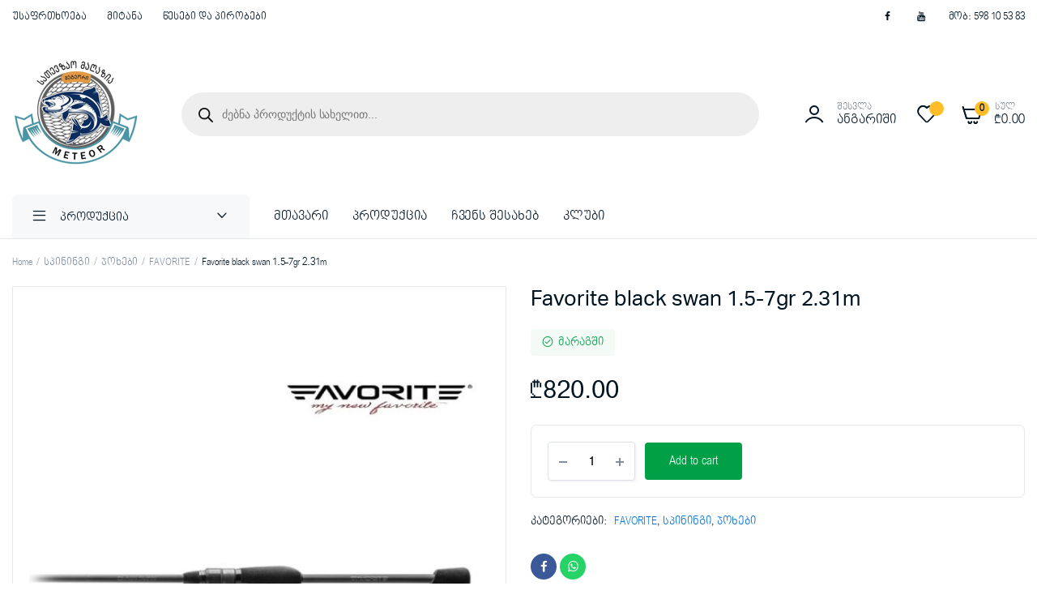

--- FILE ---
content_type: text/html; charset=UTF-8
request_url: https://meteori.ge/product/favorite-black-swan-1-5-7gr-2-31m/
body_size: 185653
content:
<!DOCTYPE html>
<html lang="ka-GE">
<head>
	<meta charset="UTF-8">
	<meta name="viewport" content="width=device-width, initial-scale=1.0, maximum-scale=1">
	<style>
	@font-face {
  font-family: 'Meteori';
  src:url(/myfonts/bpg-nino.ttf) format('truetype');
}
	</style>

	<title>Favorite black swan 1.5-7gr 2.31m &#8211; Meteori.Ge</title>
<meta name='robots' content='max-image-preview:large' />
<link rel="alternate" type="application/rss+xml" title="Meteori.Ge &raquo; RSS-არხი" href="https://meteori.ge/feed/" />
<link rel="alternate" type="application/rss+xml" title="Meteori.Ge &raquo; კომენტარების RSS-არხი" href="https://meteori.ge/comments/feed/" />
<link rel="alternate" title="oEmbed (JSON)" type="application/json+oembed" href="https://meteori.ge/wp-json/oembed/1.0/embed?url=https%3A%2F%2Fmeteori.ge%2Fproduct%2Ffavorite-black-swan-1-5-7gr-2-31m%2F" />
<link rel="alternate" title="oEmbed (XML)" type="text/xml+oembed" href="https://meteori.ge/wp-json/oembed/1.0/embed?url=https%3A%2F%2Fmeteori.ge%2Fproduct%2Ffavorite-black-swan-1-5-7gr-2-31m%2F&#038;format=xml" />
<style id='wp-img-auto-sizes-contain-inline-css' type='text/css'>
img:is([sizes=auto i],[sizes^="auto," i]){contain-intrinsic-size:3000px 1500px}
/*# sourceURL=wp-img-auto-sizes-contain-inline-css */
</style>
<style id='wp-emoji-styles-inline-css' type='text/css'>

	img.wp-smiley, img.emoji {
		display: inline !important;
		border: none !important;
		box-shadow: none !important;
		height: 1em !important;
		width: 1em !important;
		margin: 0 0.07em !important;
		vertical-align: -0.1em !important;
		background: none !important;
		padding: 0 !important;
	}
/*# sourceURL=wp-emoji-styles-inline-css */
</style>
<link rel='stylesheet' id='wp-block-library-css' href='https://meteori.ge/wp-includes/css/dist/block-library/style.min.css?ver=6.9' type='text/css' media='all' />
<link rel='stylesheet' id='wc-blocks-style-css' href='https://meteori.ge/wp-content/plugins/woocommerce2/assets/client/blocks/wc-blocks.css?ver=wc-9.3.3' type='text/css' media='all' />
<style id='global-styles-inline-css' type='text/css'>
:root{--wp--preset--aspect-ratio--square: 1;--wp--preset--aspect-ratio--4-3: 4/3;--wp--preset--aspect-ratio--3-4: 3/4;--wp--preset--aspect-ratio--3-2: 3/2;--wp--preset--aspect-ratio--2-3: 2/3;--wp--preset--aspect-ratio--16-9: 16/9;--wp--preset--aspect-ratio--9-16: 9/16;--wp--preset--color--black: #000000;--wp--preset--color--cyan-bluish-gray: #abb8c3;--wp--preset--color--white: #ffffff;--wp--preset--color--pale-pink: #f78da7;--wp--preset--color--vivid-red: #cf2e2e;--wp--preset--color--luminous-vivid-orange: #ff6900;--wp--preset--color--luminous-vivid-amber: #fcb900;--wp--preset--color--light-green-cyan: #7bdcb5;--wp--preset--color--vivid-green-cyan: #00d084;--wp--preset--color--pale-cyan-blue: #8ed1fc;--wp--preset--color--vivid-cyan-blue: #0693e3;--wp--preset--color--vivid-purple: #9b51e0;--wp--preset--gradient--vivid-cyan-blue-to-vivid-purple: linear-gradient(135deg,rgb(6,147,227) 0%,rgb(155,81,224) 100%);--wp--preset--gradient--light-green-cyan-to-vivid-green-cyan: linear-gradient(135deg,rgb(122,220,180) 0%,rgb(0,208,130) 100%);--wp--preset--gradient--luminous-vivid-amber-to-luminous-vivid-orange: linear-gradient(135deg,rgb(252,185,0) 0%,rgb(255,105,0) 100%);--wp--preset--gradient--luminous-vivid-orange-to-vivid-red: linear-gradient(135deg,rgb(255,105,0) 0%,rgb(207,46,46) 100%);--wp--preset--gradient--very-light-gray-to-cyan-bluish-gray: linear-gradient(135deg,rgb(238,238,238) 0%,rgb(169,184,195) 100%);--wp--preset--gradient--cool-to-warm-spectrum: linear-gradient(135deg,rgb(74,234,220) 0%,rgb(151,120,209) 20%,rgb(207,42,186) 40%,rgb(238,44,130) 60%,rgb(251,105,98) 80%,rgb(254,248,76) 100%);--wp--preset--gradient--blush-light-purple: linear-gradient(135deg,rgb(255,206,236) 0%,rgb(152,150,240) 100%);--wp--preset--gradient--blush-bordeaux: linear-gradient(135deg,rgb(254,205,165) 0%,rgb(254,45,45) 50%,rgb(107,0,62) 100%);--wp--preset--gradient--luminous-dusk: linear-gradient(135deg,rgb(255,203,112) 0%,rgb(199,81,192) 50%,rgb(65,88,208) 100%);--wp--preset--gradient--pale-ocean: linear-gradient(135deg,rgb(255,245,203) 0%,rgb(182,227,212) 50%,rgb(51,167,181) 100%);--wp--preset--gradient--electric-grass: linear-gradient(135deg,rgb(202,248,128) 0%,rgb(113,206,126) 100%);--wp--preset--gradient--midnight: linear-gradient(135deg,rgb(2,3,129) 0%,rgb(40,116,252) 100%);--wp--preset--font-size--small: 13px;--wp--preset--font-size--medium: 20px;--wp--preset--font-size--large: 36px;--wp--preset--font-size--x-large: 42px;--wp--preset--font-family--inter: "Inter", sans-serif;--wp--preset--font-family--cardo: Cardo;--wp--preset--spacing--20: 0.44rem;--wp--preset--spacing--30: 0.67rem;--wp--preset--spacing--40: 1rem;--wp--preset--spacing--50: 1.5rem;--wp--preset--spacing--60: 2.25rem;--wp--preset--spacing--70: 3.38rem;--wp--preset--spacing--80: 5.06rem;--wp--preset--shadow--natural: 6px 6px 9px rgba(0, 0, 0, 0.2);--wp--preset--shadow--deep: 12px 12px 50px rgba(0, 0, 0, 0.4);--wp--preset--shadow--sharp: 6px 6px 0px rgba(0, 0, 0, 0.2);--wp--preset--shadow--outlined: 6px 6px 0px -3px rgb(255, 255, 255), 6px 6px rgb(0, 0, 0);--wp--preset--shadow--crisp: 6px 6px 0px rgb(0, 0, 0);}:where(.is-layout-flex){gap: 0.5em;}:where(.is-layout-grid){gap: 0.5em;}body .is-layout-flex{display: flex;}.is-layout-flex{flex-wrap: wrap;align-პროდუქტები: center;}.is-layout-flex > :is(*, div){margin: 0;}body .is-layout-grid{display: grid;}.is-layout-grid > :is(*, div){margin: 0;}:where(.wp-block-columns.is-layout-flex){gap: 2em;}:where(.wp-block-columns.is-layout-grid){gap: 2em;}:where(.wp-block-post-template.is-layout-flex){gap: 1.25em;}:where(.wp-block-post-template.is-layout-grid){gap: 1.25em;}.has-black-color{color: var(--wp--preset--color--black) !important;}.has-cyan-bluish-gray-color{color: var(--wp--preset--color--cyan-bluish-gray) !important;}.has-white-color{color: var(--wp--preset--color--white) !important;}.has-pale-pink-color{color: var(--wp--preset--color--pale-pink) !important;}.has-vivid-red-color{color: var(--wp--preset--color--vivid-red) !important;}.has-luminous-vivid-orange-color{color: var(--wp--preset--color--luminous-vivid-orange) !important;}.has-luminous-vivid-amber-color{color: var(--wp--preset--color--luminous-vivid-amber) !important;}.has-light-green-cyan-color{color: var(--wp--preset--color--light-green-cyan) !important;}.has-vivid-green-cyan-color{color: var(--wp--preset--color--vivid-green-cyan) !important;}.has-pale-cyan-blue-color{color: var(--wp--preset--color--pale-cyan-blue) !important;}.has-vivid-cyan-blue-color{color: var(--wp--preset--color--vivid-cyan-blue) !important;}.has-vivid-purple-color{color: var(--wp--preset--color--vivid-purple) !important;}.has-black-background-color{background-color: var(--wp--preset--color--black) !important;}.has-cyan-bluish-gray-background-color{background-color: var(--wp--preset--color--cyan-bluish-gray) !important;}.has-white-background-color{background-color: var(--wp--preset--color--white) !important;}.has-pale-pink-background-color{background-color: var(--wp--preset--color--pale-pink) !important;}.has-vivid-red-background-color{background-color: var(--wp--preset--color--vivid-red) !important;}.has-luminous-vivid-orange-background-color{background-color: var(--wp--preset--color--luminous-vivid-orange) !important;}.has-luminous-vivid-amber-background-color{background-color: var(--wp--preset--color--luminous-vivid-amber) !important;}.has-light-green-cyan-background-color{background-color: var(--wp--preset--color--light-green-cyan) !important;}.has-vivid-green-cyan-background-color{background-color: var(--wp--preset--color--vivid-green-cyan) !important;}.has-pale-cyan-blue-background-color{background-color: var(--wp--preset--color--pale-cyan-blue) !important;}.has-vivid-cyan-blue-background-color{background-color: var(--wp--preset--color--vivid-cyan-blue) !important;}.has-vivid-purple-background-color{background-color: var(--wp--preset--color--vivid-purple) !important;}.has-black-border-color{border-color: var(--wp--preset--color--black) !important;}.has-cyan-bluish-gray-border-color{border-color: var(--wp--preset--color--cyan-bluish-gray) !important;}.has-white-border-color{border-color: var(--wp--preset--color--white) !important;}.has-pale-pink-border-color{border-color: var(--wp--preset--color--pale-pink) !important;}.has-vivid-red-border-color{border-color: var(--wp--preset--color--vivid-red) !important;}.has-luminous-vivid-orange-border-color{border-color: var(--wp--preset--color--luminous-vivid-orange) !important;}.has-luminous-vivid-amber-border-color{border-color: var(--wp--preset--color--luminous-vivid-amber) !important;}.has-light-green-cyan-border-color{border-color: var(--wp--preset--color--light-green-cyan) !important;}.has-vivid-green-cyan-border-color{border-color: var(--wp--preset--color--vivid-green-cyan) !important;}.has-pale-cyan-blue-border-color{border-color: var(--wp--preset--color--pale-cyan-blue) !important;}.has-vivid-cyan-blue-border-color{border-color: var(--wp--preset--color--vivid-cyan-blue) !important;}.has-vivid-purple-border-color{border-color: var(--wp--preset--color--vivid-purple) !important;}.has-vivid-cyan-blue-to-vivid-purple-gradient-background{background: var(--wp--preset--gradient--vivid-cyan-blue-to-vivid-purple) !important;}.has-light-green-cyan-to-vivid-green-cyan-gradient-background{background: var(--wp--preset--gradient--light-green-cyan-to-vivid-green-cyan) !important;}.has-luminous-vivid-amber-to-luminous-vivid-orange-gradient-background{background: var(--wp--preset--gradient--luminous-vivid-amber-to-luminous-vivid-orange) !important;}.has-luminous-vivid-orange-to-vivid-red-gradient-background{background: var(--wp--preset--gradient--luminous-vivid-orange-to-vivid-red) !important;}.has-very-light-gray-to-cyan-bluish-gray-gradient-background{background: var(--wp--preset--gradient--very-light-gray-to-cyan-bluish-gray) !important;}.has-cool-to-warm-spectrum-gradient-background{background: var(--wp--preset--gradient--cool-to-warm-spectrum) !important;}.has-blush-light-purple-gradient-background{background: var(--wp--preset--gradient--blush-light-purple) !important;}.has-blush-bordeaux-gradient-background{background: var(--wp--preset--gradient--blush-bordeaux) !important;}.has-luminous-dusk-gradient-background{background: var(--wp--preset--gradient--luminous-dusk) !important;}.has-pale-ocean-gradient-background{background: var(--wp--preset--gradient--pale-ocean) !important;}.has-electric-grass-gradient-background{background: var(--wp--preset--gradient--electric-grass) !important;}.has-midnight-gradient-background{background: var(--wp--preset--gradient--midnight) !important;}.has-small-font-size{font-size: var(--wp--preset--font-size--small) !important;}.has-medium-font-size{font-size: var(--wp--preset--font-size--medium) !important;}.has-large-font-size{font-size: var(--wp--preset--font-size--large) !important;}.has-x-large-font-size{font-size: var(--wp--preset--font-size--x-large) !important;}
/*# sourceURL=global-styles-inline-css */
</style>

<style id='classic-theme-styles-inline-css' type='text/css'>
/*! This file is auto-generated */
.wp-block-button__link{color:#fff;background-color:#32373c;border-radius:9999px;box-shadow:none;text-decoration:none;padding:calc(.667em + 2px) calc(1.333em + 2px);font-size:1.125em}.wp-block-file__button{background:#32373c;color:#fff;text-decoration:none}
/*# sourceURL=/wp-includes/css/classic-themes.min.css */
</style>
<link rel='stylesheet' id='photoswipe-css' href='https://meteori.ge/wp-content/plugins/woocommerce2/assets/css/photoswipe/photoswipe.min.css?ver=9.3.3' type='text/css' media='all' />
<link rel='stylesheet' id='photoswipe-default-skin-css' href='https://meteori.ge/wp-content/plugins/woocommerce2/assets/css/photoswipe/default-skin/default-skin.min.css?ver=9.3.3' type='text/css' media='all' />
<style id='woocommerce-inline-inline-css' type='text/css'>
.woocommerce form .form-row .required { visibility: visible; }
/*# sourceURL=woocommerce-inline-inline-css */
</style>
<link rel='stylesheet' id='klb-single-ajax-css' href='https://meteori.ge/wp-content/plugins/machic-core/woocommerce-filter/single-ajax/css/single-ajax.css?ver=1.0' type='text/css' media='all' />
<link rel='stylesheet' id='woo-variation-swatches-css' href='https://meteori.ge/wp-content/plugins/woo-variation-swatches/assets/css/frontend.min.css?ver=1728284474' type='text/css' media='all' />
<style id='woo-variation-swatches-inline-css' type='text/css'>
:root {
--wvs-tick:url("data:image/svg+xml;utf8,%3Csvg filter='drop-shadow(0px 0px 2px rgb(0 0 0 / .8))' xmlns='http://www.w3.org/2000/svg'  viewBox='0 0 30 30'%3E%3Cpath fill='none' stroke='%23ffffff' stroke-linecap='round' stroke-linejoin='round' stroke-width='4' d='M4 16L11 23 27 7'/%3E%3C/svg%3E");

--wvs-cross:url("data:image/svg+xml;utf8,%3Csvg filter='drop-shadow(0px 0px 5px rgb(255 255 255 / .6))' xmlns='http://www.w3.org/2000/svg' width='72px' height='72px' viewBox='0 0 24 24'%3E%3Cpath fill='none' stroke='%23ff0000' stroke-linecap='round' stroke-width='0.6' d='M5 5L19 19M19 5L5 19'/%3E%3C/svg%3E");
--wvs-single-product-item-width:30px;
--wvs-single-product-item-height:30px;
--wvs-single-product-item-font-size:16px}
/*# sourceURL=woo-variation-swatches-inline-css */
</style>
<link rel='stylesheet' id='hint-css' href='https://meteori.ge/wp-content/plugins/woo-smart-compare/assets/libs/hint/hint.min.css?ver=6.9' type='text/css' media='all' />
<link rel='stylesheet' id='perfect-scrollbar-css' href='https://meteori.ge/wp-content/plugins/woo-smart-compare/assets/libs/perfect-scrollbar/css/perfect-scrollbar.min.css?ver=6.9' type='text/css' media='all' />
<link rel='stylesheet' id='perfect-scrollbar-wpc-css' href='https://meteori.ge/wp-content/plugins/woo-smart-compare/assets/libs/perfect-scrollbar/css/custom-theme.css?ver=6.9' type='text/css' media='all' />
<link rel='stylesheet' id='woosc-frontend-css' href='https://meteori.ge/wp-content/plugins/woo-smart-compare/assets/css/frontend.css?ver=6.3.0' type='text/css' media='all' />
<link rel='stylesheet' id='dgwt-wcas-style-css' href='https://meteori.ge/wp-content/plugins/ajax-search-for-woocommerce/assets/css/style.min.css?ver=1.28.1' type='text/css' media='all' />
<link rel='stylesheet' id='machic-typekit-css' href='https://meteori.ge/wp-content/themes/machic/assets/css/typekit.css?ver=1.0' type='text/css' media='all' />
<link rel='stylesheet' id='bootstrap-css' href='https://meteori.ge/wp-content/themes/machic/assets/css/bootstrap.min.css?ver=1.0' type='text/css' media='all' />
<link rel='stylesheet' id='select2-css' href='https://meteori.ge/wp-content/plugins/woocommerce2/assets/css/select2.css?ver=9.3.3' type='text/css' media='all' />
<link rel='stylesheet' id='machic-base-css' href='https://meteori.ge/wp-content/themes/machic/assets/css/base.css?ver=1.0' type='text/css' media='all' />
<link rel='stylesheet' id='machic-style-css' href='https://meteori.ge/wp-content/themes/machic/style.css?ver=6.9' type='text/css' media='all' />
<!--n2css--><!--n2js--><script type="text/javascript" src="https://meteori.ge/wp-includes/js/jquery/jquery.min.js?ver=3.7.1" id="jquery-core-js"></script>
<script type="text/javascript" src="https://meteori.ge/wp-includes/js/jquery/jquery-migrate.min.js?ver=3.4.1" id="jquery-migrate-js"></script>
<script type="text/javascript" src="https://meteori.ge/wp-content/plugins/woocommerce2/assets/js/jquery-blockui/jquery.blockUI.min.js?ver=2.7.0-wc.9.3.3" id="jquery-blockui-js" data-wp-strategy="defer"></script>
<script type="text/javascript" id="wc-add-to-cart-js-extra">
/* <![CDATA[ */
var wc_add_to_cart_params = {"ajax_url":"/wp-admin/admin-ajax.php","wc_ajax_url":"/?wc-ajax=%%endpoint%%","i18n_view_cart":"View cart","cart_url":"https://meteori.ge/cart-2/","is_cart":"","cart_redirect_after_add":"no"};
//# sourceURL=wc-add-to-cart-js-extra
/* ]]> */
</script>
<script type="text/javascript" src="https://meteori.ge/wp-content/plugins/woocommerce2/assets/js/frontend/add-to-cart.min.js?ver=9.3.3" id="wc-add-to-cart-js" defer="defer" data-wp-strategy="defer"></script>
<script type="text/javascript" src="https://meteori.ge/wp-content/plugins/woocommerce2/assets/js/flexslider/jquery.flexslider.min.js?ver=2.7.2-wc.9.3.3" id="flexslider-js" defer="defer" data-wp-strategy="defer"></script>
<script type="text/javascript" src="https://meteori.ge/wp-content/plugins/woocommerce2/assets/js/photoswipe/photoswipe.min.js?ver=4.1.1-wc.9.3.3" id="photoswipe-js" defer="defer" data-wp-strategy="defer"></script>
<script type="text/javascript" src="https://meteori.ge/wp-content/plugins/woocommerce2/assets/js/photoswipe/photoswipe-ui-default.min.js?ver=4.1.1-wc.9.3.3" id="photoswipe-ui-default-js" defer="defer" data-wp-strategy="defer"></script>
<script type="text/javascript" id="wc-single-product-js-extra">
/* <![CDATA[ */
var wc_single_product_params = {"i18n_required_rating_text":"Please select a rating","review_rating_required":"yes","flexslider":{"rtl":false,"animation":"slide","smoothHeight":true,"directionNav":false,"controlNav":"thumbnails","slideshow":false,"animationSpeed":500,"animationLoop":false,"allowOneSlide":false},"zoom_enabled":"","zoom_options":[],"photoswipe_enabled":"1","photoswipe_options":{"shareEl":false,"closeOnScroll":false,"history":false,"hideAnimationDuration":0,"showAnimationDuration":0},"flexslider_enabled":"1"};
//# sourceURL=wc-single-product-js-extra
/* ]]> */
</script>
<script type="text/javascript" src="https://meteori.ge/wp-content/plugins/woocommerce2/assets/js/frontend/single-product.min.js?ver=9.3.3" id="wc-single-product-js" defer="defer" data-wp-strategy="defer"></script>
<script type="text/javascript" src="https://meteori.ge/wp-content/plugins/woocommerce2/assets/js/js-cookie/js.cookie.min.js?ver=2.1.4-wc.9.3.3" id="js-cookie-js" defer="defer" data-wp-strategy="defer"></script>
<script type="text/javascript" id="woocommerce-js-extra">
/* <![CDATA[ */
var woocommerce_params = {"ajax_url":"/wp-admin/admin-ajax.php","wc_ajax_url":"/?wc-ajax=%%endpoint%%"};
//# sourceURL=woocommerce-js-extra
/* ]]> */
</script>
<script type="text/javascript" src="https://meteori.ge/wp-content/plugins/woocommerce2/assets/js/frontend/woocommerce.min.js?ver=9.3.3" id="woocommerce-js" defer="defer" data-wp-strategy="defer"></script>
<script type="text/javascript" src="https://meteori.ge/wp-content/plugins/machic-core/woocommerce-filter/single-ajax/js/single-ajax.js?ver=1.0" id="klb-single-ajax-js"></script>
<script type="text/javascript" src="https://meteori.ge/wp-content/themes/machic/includes/pjax/js/helpers.js?ver=1.0" id="pjax-helpers-js"></script>
<link rel="https://api.w.org/" href="https://meteori.ge/wp-json/" /><link rel="alternate" title="JSON" type="application/json" href="https://meteori.ge/wp-json/wp/v2/product/19809" /><link rel="EditURI" type="application/rsd+xml" title="RSD" href="https://meteori.ge/xmlrpc.php?rsd" />
<meta name="generator" content="WordPress 6.9" />
<meta name="generator" content="WooCommerce 9.3.3" />
<link rel="canonical" href="https://meteori.ge/product/favorite-black-swan-1-5-7gr-2-31m/" />
<link rel='shortlink' href='https://meteori.ge/?p=19809' />

<style type="text/css">
@media(max-width:64rem){
	header.sticky-header {
		position: fixed;
		top: 0;
		left: 0;
		right: 0;
		background: #fff;
	}	
}










.header-type1 .header-top   {
	background-color: ;
	color: ;
}

.header-type1 .header-top .site-menu .menu .sub-menu a{
	 color: ;
}

.header-type1 .header-top .site-menu .menu > li > a:hover:hover , .header-type1 .header-top .site-menu .menu .sub-menu a:hover ,
.header-type1 .header-top .site-menu .menu > li.menu-item-has-children:hover > a {
	color: ;
}

.header-type1 .header-main , .header-type1 .header-nav{
	background-color: ;
}

.header-type1 .header-addons-text .primary-text , .header-type1 .site-menu.primary .menu > li > a ,
.header-type1 .header-nav .site-menu .menu .sub-menu a , .header-type1 .header-addons-text .sub-text ,
.header-type1 .header-nav .site-menu .menu > .menu-item.current-menu-item > a ,
.header-type1 .discount-products .discount-banner-text .small-text,
.header-type1 .discount-products .discount-banner-text .main-text ,
.header-type1 .discount-products .discount-banner-arrow{
	color: ;
}

.header-type1 .header-nav .site-menu .menu > li > a:hover , .header-type1 .header-nav .site-menu .menu .sub-menu a:hover , 
.header-type1 .header-nav .site-menu .menu > li.menu-item-has-children:hover > a ,
.header-type1 .header-nav .site-menu .menu .sub-menu .menu-item-has-children:hover > a{
	color: ;
}

.header-type1 .header-addons-icon{
	color: ;
}

.header-type1 .header-nav .site-menu .menu .mega-menu .sub-menu .menu-item-has-children > a{
	color: ;
}

.header-type1 .header-addons-icon .button-count{
	background-color: ;
}

.header-type1 .site-departments.large .site-departments-wrapper > a{
	background-color: ;
	color: ;
}

.header-type1 .site-departments .departments-menu{
	background-color: ;
	color: ;
}

.header-type1 .site-departments .departments-menu > li > a:hover , .header-type1 .site-departments .departments-menu .sub-menu a:hover{
	color: ;
}

.header-type1 .site-departments .departments-menu > li + li{
	border-top-color: ;
}

.header-type1 .site-departments .departments-menu .sub-menu li.menu-item-has-children > a{
	color: ;
}

.header-type1 .header-main .input-search-button button{
	background-color: ;
	border-color: ;
	color: ;
}

.klb-type2 .header-top {
	background-color: ;
	color: ;
}

.klb-type2 .header-top .site-menu .menu .sub-menu a{
	 color: ;
}

.klb-type2 .header-top .site-menu .menu > li > a:hover ,
.klb-type2 .header-top .site-menu .menu .sub-menu a:hover ,
.klb-type2 .header-top .site-menu .menu > li.menu-item-has-children:hover > a {
	color: ;
}

.klb-type2 .header-main{
	background-color: ;
}

.klb-type2 .header-addons-text .primary-text, .klb-type2 .header-main .site-menu.primary .menu > li > a,
.klb-type2 .header-main .site-menu.horizontal .menu .sub-menu a, .klb-type2 .header-addons-text .sub-text {
	color: ;
}

.klb-type2 .header-main .site-menu.primary .menu > li > a:hover , 
.klb-type2 .header-main .site-menu.horizontal .menu .sub-menu a:hover {
	color: ;
}

.klb-type2 .header-main .header-addons-icon{
	color: ;
}

.klb-type2 .header-addons-icon .button-count{
	background-color: ;
}

.klb-type2 .header-search-column{
	background-color: ;
	color: ;
}

.klb-type2 .header-search-column .site-search > span:hover{
	color: ;
}

.klb-type2 .site-menu.horizontal .menu .mega-menu > .sub-menu > .menu-item > a{
	color: ;
}

.klb-type2 .site-departments.large .site-departments-wrapper > a{
	background-color: ;
	color: ;
}

.klb-type2 .site-departments .departments-menu{
	background-color: ;
	color: ;
}

.klb-type2 .site-departments .departments-menu > li > a:hover ,
.klb-type2 .site-departments .departments-menu .sub-menu a:hover{
	color: ;
}

.klb-type2 .site-departments .departments-menu > li + li{
	border-top-color: ;
}

.klb-type2 .site-departments .departments-menu .sub-menu li.menu-item-has-children > a{
	color: ;
}

.klb-type2 .header-search-column .input-search-button button{
	background-color: ;
	border-color: ;
	color: ;
}

.header-type3 .header-top   {
	background-color: ;
}

.header-type3 .header-top .site-menu .menu > li > a{
	 color: ;
}

.header-type3 .header-top .site-menu .menu > li > a:hover , 
.header-type3 .header-top .site-menu .menu > li.menu-item-has-children:hover > a
{
	color: ;
}

.header-type3 .header-top .site-menu .menu .sub-menu a{
	 color: ;
}

.header-type3  .header-top .site-menu .menu .sub-menu a:hover{
	 color: ;
}

.header-type3 .header-main , .header-type3  .header-nav{
	background-color: ;
}

.header-type3 .header-addons-text , .header-type3 .header-nav .site-menu .menu > li > a , 
.header-type3 .header-nav .site-menu .menu > .menu-item.current-menu-item > a ,
.header-type3 .discount-products .discount-banner-text .small-text,
.header-type3 .discount-products .discount-banner-text .main-text ,
.header-type3 .discount-products .discount-banner-arrow{
	color: ;
}
.header-type3 .header-nav .site-menu .menu > li.menu-item-has-children:hover > a , 
.header-type3 .header-nav  .site-menu .menu > li > a:hover{
	color: ;
}

.header-type3 .header-nav .site-menu .menu .mega-menu .sub-menu .menu-item-has-children > a{
	color: ;
}

.header-type3 .header-nav .site-menu .menu .sub-menu a{
	color: ;
}

.header-type3 .header-nav .site-menu .menu .sub-menu a:hover ,
.header-type3  .header-nav .site-menu .menu .sub-menu .menu-item-has-children:hover > a{
	color: ;
}

.header-type3 .header-addons-icon{
	color: ;
}

.header-type3 .header-addons-icon .button-count{
	background-color: ;
}

.header-type3 .site-departments.large .site-departments-wrapper > a{
	background-color:  !important;
	color: ;
}

.header-type3 .site-departments .departments-menu{
	background-color: ;
	color: ;
}

.header-type3 .site-departments .departments-menu > li > a:hover ,
 .header-type3 .site-departments .departments-menu .sub-menu a:hover{
	color: ;
}

.header-type3 .site-departments .departments-menu > li + li{
	border-top-color: ;
}

.header-type3 .site-departments .departments-menu .sub-menu li.menu-item-has-children > a{
	color: ;
}

.header-type3 .header-main .input-search-button button{
	background-color: ;
	border-color: ;
	color: ;
}

.klb-type4 .header-top   {
	background-color: ;
}

.klb-type4 .header-top .site-menu .menu > li > a{
	 color: ;
}

.klb-type4 .header-top .site-menu .menu > li > a:hover , 
.klb-type4 .header-top .site-menu .menu > li.menu-item-has-children:hover > a ,
{
	color: ;
}

.klb-type4 .header-top .site-menu .menu .sub-menu a{
	 color: ;
}

.klb-type4  .header-top .site-menu .menu .sub-menu a:hover{
	 color: ;
}

.klb-type4 .header-main{
	background-color: ;
}

.klb-type4 .header-addons-text .primary-text, .klb-type4 .header-main .site-menu.primary .menu > li > a,
.klb-type4 .header-addons-text .sub-text {
	color: ;
}

.klb-type4 .custom-color-dark .site-menu .menu > li.menu-item-has-children:hover > a ,
.klb-type4  .custom-color-dark .site-menu .menu > li > a:hover
{
	color: ;
}

.klb-type4 .header-main .header-addons-icon{
	color: ;
}

.klb-type4 .header-addons-icon .button-count{
	background-color: ;
}

.klb-type4 .header-search-column .input-search-button button{
	background-color: ;
	border-color: ;
	color: ;
}

.klb-type4 .header-search-column{
	background-color: ;
	color: ;
}

.klb-type4 .header-search-column .site-search > span:hover{
	color: ;
}

.klb-type4 .site-departments.large .site-departments-wrapper > a{
	background-color: ;
	color: ;
}

.klb-type4 .site-departments .departments-menu{
	background-color: ;
	color: ;
}

.klb-type4 .site-departments .departments-menu > li > a:hover ,
.klb-type4 .site-departments .departments-menu .sub-menu a:hover{
	color: ;
}

.klb-type4 .site-departments .departments-menu > li + li{
	border-top-color: ;
}

.klb-type4 .site-departments .departments-menu .sub-menu li.menu-item-has-children > a{
	color: ;
}

.klb-type4 .site-menu.horizontal .menu .mega-menu > .sub-menu > .menu-item > a{
	color: ;
}

.klb-type4 .custom-color-dark.header-main .site-menu .sub-menu a{
	color: ;
}

.klb-type4 .custom-color-dark.header-main .site-menu .menu .sub-menu a:hover ,
.klb-type4  .custom-color-dark.header-main .site-menu .menu .sub-menu .menu-item-has-children:hover > a{
	color: ;
}

.discount-products .discount-products-header h4.entry-title{
	color: ;
}

.discount-products .discount-products-header h4.entry-title:hover{
	color: ;
}

.site-header .discount-products-header p{
	color: ;
}

.site-header .discount-products-header p:hover{
	color: ;
}

.site-footer .footer-newsletter{
	background-color: ;
}

.site-footer .footer-newsletter .site-newsletter .entry-title{
	color: ;
}

.site-footer .footer-newsletter .site-newsletter .entry-title:hover{
	color: ;
}

.site-footer .footer-newsletter .site-newsletter .entry-description p{
	color: ;
}

.site-footer .footer-newsletter .site-newsletter .entry-description p:hover{
	color: ;
}

.site-footer .footer-newsletter .site-newsletter .entry-description p strong{
	color: ;
}

.site-footer .footer-newsletter .site-newsletter .entry-description p strong:hover{
	color: ;
}

.site-footer .footer-widgets{
	background-color: ;
}

.site-footer .footer-widgets .widget-title{
	color: ;
}

.site-footer .footer-widgets .widget-title:hover{
	color: ;
}

.site-footer .footer-widgets .widget ul li a{
	color: ;
}

.site-footer .footer-widgets .widget ul li a:hover{
	color: ;
}

.site-footer .footer-copyright .site-copyright{
	color: ;
}

.site-footer .footer-copyright .site-copyright:hover{
	color: ;
}

.site-footer .footer-details .site-details .tags li a ,
.site-footer .footer-details .site-details .tags li::after{
	color: ;
}

.site-footer .footer-details .site-details .tags li a:hover{
	color: ;
}

.footer-details , .footer-copyright{
	background-color: ;
}

.footer-details .site-social ul li a{
	background-color: ;
	color: ;
}

.site-footer .footer-row.bordered .container{
	border-top-color: ;
}

.site-header .discount-products .discount-პროდუქტები{
	background-color: ;
}

.mobile-bottom-menu{
	background-color: ;
}
.mobile-bottom-menu .mobile-menu ul li a i{
	color: ;
}

.mobile-bottom-menu .mobile-menu ul li a i:hover{
	color: ;
}

.mobile-bottom-menu .mobile-menu ul li a span{
	color: ;
}

.mobile-bottom-menu .mobile-menu ul li a span:hover{
	color: ;
}

</style>
		<style>
			.dgwt-wcas-ico-magnifier,.dgwt-wcas-ico-magnifier-handler{max-width:20px}.dgwt-wcas-search-wrapp{max-width:600px}		</style>
			<noscript><style>.woocommerce-product-gallery{ opacity: 1 !important; }</style></noscript>
	<meta name="generator" content="Elementor 3.24.5; features: additional_custom_breakpoints; settings: css_print_method-external, google_font-enabled, font_display-auto">
			<style>
				.e-con.e-parent:nth-of-type(n+4):not(.e-lazyloaded):not(.e-no-lazyload),
				.e-con.e-parent:nth-of-type(n+4):not(.e-lazyloaded):not(.e-no-lazyload) * {
					background-image: none !important;
				}
				@media screen and (max-height: 1024px) {
					.e-con.e-parent:nth-of-type(n+3):not(.e-lazyloaded):not(.e-no-lazyload),
					.e-con.e-parent:nth-of-type(n+3):not(.e-lazyloaded):not(.e-no-lazyload) * {
						background-image: none !important;
					}
				}
				@media screen and (max-height: 640px) {
					.e-con.e-parent:nth-of-type(n+2):not(.e-lazyloaded):not(.e-no-lazyload),
					.e-con.e-parent:nth-of-type(n+2):not(.e-lazyloaded):not(.e-no-lazyload) * {
						background-image: none !important;
					}
				}
			</style>
			<style class='wp-fonts-local' type='text/css'>
@font-face{font-family:Inter;font-style:normal;font-weight:300 900;font-display:fallback;src:url('https://meteori.ge/wp-content/plugins/woocommerce2/assets/fonts/Inter-VariableFont_slnt,wght.woff2') format('woff2');font-stretch:normal;}
@font-face{font-family:Cardo;font-style:normal;font-weight:400;font-display:fallback;src:url('https://meteori.ge/wp-content/plugins/woocommerce2/assets/fonts/cardo_normal_400.woff2') format('woff2');}
</style>
<link rel="icon" href="https://meteori.ge/wp-content/uploads/2024/10/meteori-fav-50x50.png" sizes="32x32" />
<link rel="icon" href="https://meteori.ge/wp-content/uploads/2024/10/meteori-fav.png" sizes="192x192" />
<link rel="apple-touch-icon" href="https://meteori.ge/wp-content/uploads/2024/10/meteori-fav.png" />
<meta name="msapplication-TileImage" content="https://meteori.ge/wp-content/uploads/2024/10/meteori-fav.png" />
		<style type="text/css" id="wp-custom-css">
			.banner-content-wrapper {
    display: none;
}
body , #mobmenuleft .mob-expand-submenu, #mobmenuleft > .widgettitle, #mobmenuleft li a, #mobmenuleft li a:visited, #mobmenuleft .mobmenu-content h2, #mobmenuleft .mobmenu-content h3, .mobmenu-left-panel .mobmenu-display-name, .mobmenu-content .mobmenu-tabs-header li {
    font-family: Meteori;
}

body form.dgwt-wcas-search-form:before {
	display: none;
}
.site-module .module-header .entry-title {
    font-family: 'Meteori';
}
.site-module .module-header .btn.link {
    font-family: 'Meteori';
}
.iconboxes-widget .item .entry-title
{
    font-family: 'Meteori';
}
.site-footer .footer-widgets .widget-title  {
    font-family: 'Meteori';
}
.widget .widget-title {
    font-family: 'Meteori';
}
p.woocommerce-mini-cart__buttons.buttons a {
    font-family: 'Meteori';
}
.dgwt-wcas-no-submit .dgwt-wcas-sf-wrapp input[type=search].dgwt-wcas-search-input {
    font-family: 'Meteori';
}
#customer_details h3 {
    font-family: 'Meteori';
}
.order-review-wrapper h3 {
    font-family: 'Meteori';
}
.order-review-wrapper .woocommerce-checkout-payment #place_order {
    font-family: 'Meteori';
}
.my-account-page h2, .my-account-page h3 {
    font-family: 'Meteori';
}
.elementor-heading-title {
    font-family: 'Meteori';
}
button, .button, input[type=submit], .submit, .btn {
    font-family: 'Meteori';
}

.site-brand a img {
	width: auto ;
	height:  auto !important;
}

.woocommerce-pagination ul li > *.current {
	background-color: #ffbd27;
}		</style>
		<style id="kirki-inline-styles">.site-brand a img{width:159px;}.site-header .header-mobile .site-brand img{width:34px;}.site-offcanvas-header .site-brand img{width:191px;}.header-type1 .header-top{font-size:12px;}.header-type1 .site-menu.primary a{font-size:15px;}.header-type1 .site-departments .departments-menu a{font-size:13px;}.klb-type2 .header-top{font-size:12px;}.klb-type2 .site-menu.primary a{font-size:15px;}.klb-type2 .site-departments .departments-menu a{font-size:13px;}.header-type3 .header-top{font-size:12px;}.header-type3 .site-menu.primary a{font-size:15px;}.header-type3 .site-departments .departments-menu a{font-size:13px;}.klb-type4 .header-top{font-size:12px;}.klb-type4 .site-menu.primary a{font-size:15px;}.klb-type4 .site-departments .departments-menu a{font-size:13px;}.mobile-bottom-menu .mobile-menu ul li a span{font-size:9px;}.site-footer .footer-newsletter .site-newsletter .entry-title{font-size:22px;}.site-footer .footer-newsletter .site-newsletter .entry-description{font-size:14px;}.site-footer .footer-details .site-details .tags li a{font-size:13px;}.site-footer .footer-copyright .site-copyright{font-size:12px;}</style><link rel='stylesheet' id='owl-carousel-css' href='https://meteori.ge/wp-content/themes/machic/assets/css/vendor/owl.carousel.min.css?ver=1.0' type='text/css' media='all' />
<link rel='stylesheet' id='owl-theme-default-css' href='https://meteori.ge/wp-content/themes/machic/assets/css/vendor/owl.theme.default.min.css?ver=1.0' type='text/css' media='all' />
</head>

<body class="wp-singular product-template-default single single-product postid-19809 wp-theme-machic theme-machic woocommerce woocommerce-page woocommerce-no-js woo-variation-swatches wvs-behavior-blur wvs-theme-machic wvs-show-label wvs-tooltip tinvwl-theme-style  elementor-default elementor-kit-6">

	
	<aside class="site-offcanvas">
	<div class="site-scroll">
		<div class="site-offcanvas-row site-offcanvas-header">
			<div class="column left">
				<div class="site-brand">
					<a href="https://meteori.ge/" title="Meteori.Ge">
													<span class="brand-text">METEORI</span>
											
					</a>
				</div><!-- site-brand -->
			</div><!-- column -->
			<div class="column right">
				<div class="site-offcanvas-close">
					<i class="klbth-icon-cancel"></i>
				</div><!-- site-offcanvas-close -->
			</div><!-- column -->
		</div><!-- site-offcanvas-header -->
		<div class="site-offcanvas-row site-offcanvas-body">
			
			<div class="offcanvas-menu-container">
				<div class="offcanvas-menu-wrapper">

					<nav class="site-menu vertical primary">
						<ul id="menu-new_primary_menu" class="menu"><li class="menu-item menu-item-type-post_type menu-item-object-page menu-item-home"><a href="https://meteori.ge/"  >მთავარი</a></li>
<li class="menu-item menu-item-type-post_type menu-item-object-page current_page_parent"><a href="https://meteori.ge/shop-2/"  >პროდუქცია</a></li>
<li class="menu-item menu-item-type-custom menu-item-object-custom"><a href="/chven/"  >ჩვენს შესახებ</a></li>
<li class="menu-item menu-item-type-custom menu-item-object-custom"><a href="https://www.facebook.com/groups/1909652559287204"  >კლუბი</a></li>
</ul>					</nav>

					<nav class="site-menu vertical thirdy">
						<ul id="menu-mobilesidebar" class="menu"><li id="menu-item-22499" class="menu-item menu-item-type-custom menu-item-object-custom menu-item-has-children menu-item-22499"><a href="#">სპინინგი</a>
<ul class="sub-menu">
	<li id="menu-item-22500" class="menu-item menu-item-type-custom menu-item-object-custom menu-item-22500"><a href="/ჯოხები/">ჯოხები</a></li>
	<li id="menu-item-22501" class="menu-item menu-item-type-custom menu-item-object-custom menu-item-22501"><a href="/ვობლერები/">ვობლერები</a></li>
	<li id="menu-item-22502" class="menu-item menu-item-type-custom menu-item-object-custom menu-item-22502"><a href="/spinning-triala/">ტრიალა</a></li>
	<li id="menu-item-22503" class="menu-item menu-item-type-custom menu-item-object-custom menu-item-22503"><a href="/spinning-yanyala/">ყანყალა</a></li>
	<li id="menu-item-22504" class="menu-item menu-item-type-custom menu-item-object-custom menu-item-22504"><a href="/spinning-silikoni/">სილიკონის სატყუარები</a></li>
	<li id="menu-item-22505" class="menu-item menu-item-type-custom menu-item-object-custom menu-item-22505"><a href="/product-category/spiningi/jigebi/">ჯიგები</a></li>
	<li id="menu-item-22506" class="menu-item menu-item-type-custom menu-item-object-custom menu-item-22506"><a href="/product-category/spiningi/spining-aqsesuarebi/">აქსესუარები</a></li>
</ul>
</li>
<li id="menu-item-22507" class="menu-item menu-item-type-taxonomy menu-item-object-product_cat menu-item-has-children menu-item-22507"><a href="https://meteori.ge/product-category/wnuli-mono-fluro/">წნული-მონო-ფლურო</a>
<ul class="sub-menu">
	<li id="menu-item-22508" class="menu-item menu-item-type-custom menu-item-object-custom menu-item-22508"><a href="/product-category/tsnuli/">წნული</a></li>
	<li id="menu-item-22509" class="menu-item menu-item-type-taxonomy menu-item-object-product_cat menu-item-22509"><a href="https://meteori.ge/product-category/wnuli-mono-fluro/mono/">მონო</a></li>
	<li id="menu-item-22510" class="menu-item menu-item-type-custom menu-item-object-custom menu-item-22510"><a href="/product-category/flurokarboni/">ფლუროკარბონი</a></li>
</ul>
</li>
<li id="menu-item-22511" class="menu-item menu-item-type-taxonomy menu-item-object-product_cat menu-item-has-children menu-item-22511"><a href="https://meteori.ge/product-category/%e1%83%a1%e1%83%90%e1%83%9c%e1%83%90%e1%83%93%e1%83%98%e1%83%a0%e1%83%9d-%e1%83%98%e1%83%9c%e1%83%95%e1%83%94%e1%83%9c%e1%83%a2%e1%83%90%e1%83%a0%e1%83%98/">სანადირო ინვენტარი</a>
<ul class="sub-menu">
	<li id="menu-item-22512" class="menu-item menu-item-type-taxonomy menu-item-object-product_cat menu-item-22512"><a href="https://meteori.ge/product-category/%e1%83%9e%e1%83%9c%e1%83%94%e1%83%95%e1%83%9b%e1%83%90%e1%83%a2%e1%83%98%e1%83%99%e1%83%90/">პნევმატიკა</a></li>
	<li id="menu-item-22513" class="menu-item menu-item-type-taxonomy menu-item-object-product_cat menu-item-22513"><a href="https://meteori.ge/product-category/%e1%83%98%e1%83%90%e1%83%a0%e1%83%90%e1%83%a6%e1%83%98%e1%83%a1-%e1%83%9b%e1%83%9d%e1%83%95%e1%83%9a%e1%83%90/">იარაღის მოვლა</a></li>
	<li id="menu-item-22514" class="menu-item menu-item-type-taxonomy menu-item-object-product_cat menu-item-22514"><a href="https://meteori.ge/product-category/%e1%83%a8%e1%83%90%e1%83%9a%e1%83%98%e1%83%97%e1%83%94%e1%83%91%e1%83%98-%e1%83%95%e1%83%90%e1%83%96%e1%83%9c%e1%83%98%e1%83%a1-%e1%83%a7%e1%83%a3%e1%83%97%e1%83%94%e1%83%91%e1%83%98/">შალითები-ვაზნის ყუთები</a></li>
	<li id="menu-item-22515" class="menu-item menu-item-type-taxonomy menu-item-object-product_cat menu-item-22515"><a href="https://meteori.ge/product-category/%e1%83%a1%e1%83%90%e1%83%9b%e1%83%98%e1%83%96%e1%83%9c%e1%83%94-%e1%83%a0%e1%83%98%e1%83%9c%e1%83%92%e1%83%94%e1%83%91%e1%83%98/">სამიზნე-რინგები</a></li>
</ul>
</li>
<li id="menu-item-22718" class="menu-item menu-item-type-post_type menu-item-object-page menu-item-22718"><a href="https://meteori.ge/%e1%83%99%e1%83%9d%e1%83%ad%e1%83%90/">კოჭა</a></li>
<li id="menu-item-22517" class="menu-item menu-item-type-custom menu-item-object-custom menu-item-22517"><a href="/%e1%83%9c%e1%83%94%e1%83%9b%e1%83%a1%e1%83%99%e1%83%90%e1%83%95%e1%83%98/">ნემსკავი</a></li>
<li id="menu-item-22549" class="menu-item menu-item-type-taxonomy menu-item-object-product_cat menu-item-has-children menu-item-22549"><a href="https://meteori.ge/product-category/%e1%83%a8%e1%83%90%e1%83%95%e1%83%98-%e1%83%96%e1%83%a6%e1%83%95%e1%83%90-black-see/">შავი ზღვა &#8211; BLACK SEE</a>
<ul class="sub-menu">
	<li id="menu-item-22550" class="menu-item menu-item-type-taxonomy menu-item-object-product_cat menu-item-22550"><a href="https://meteori.ge/product-category/%e1%83%a8%e1%83%90%e1%83%95%e1%83%98-%e1%83%96%e1%83%a6%e1%83%95%e1%83%90-black-see/%e1%83%9e%e1%83%98%e1%83%9a%e1%83%99%e1%83%94%e1%83%a0%e1%83%98/">პილკერი</a></li>
	<li id="menu-item-22551" class="menu-item menu-item-type-taxonomy menu-item-object-product_cat menu-item-22551"><a href="https://meteori.ge/product-category/%e1%83%a8%e1%83%90%e1%83%95%e1%83%98-%e1%83%96%e1%83%a6%e1%83%95%e1%83%90-black-see/%e1%83%a1%e1%83%98%e1%83%9a%e1%83%98%e1%83%99%e1%83%9d%e1%83%9c%e1%83%98/">სილიკონი</a></li>
	<li id="menu-item-22552" class="menu-item menu-item-type-taxonomy menu-item-object-product_cat menu-item-22552"><a href="https://meteori.ge/product-category/%e1%83%a8%e1%83%90%e1%83%95%e1%83%98-%e1%83%96%e1%83%a6%e1%83%95%e1%83%90-black-see/%e1%83%af%e1%83%98%e1%83%92%e1%83%97%e1%83%90%e1%83%95%e1%83%98/">ჯიგთავი</a></li>
</ul>
</li>
<li id="menu-item-22519" class="menu-item menu-item-type-taxonomy menu-item-object-product_cat menu-item-22519"><a href="https://meteori.ge/product-category/mormishingi/">მორმიშინგი</a></li>
<li id="menu-item-22520" class="menu-item menu-item-type-custom menu-item-object-custom menu-item-22520"><a href="/product-category/satavso-yutebi/">სათავსო ყუთები</a></li>
<li id="menu-item-22521" class="menu-item menu-item-type-custom menu-item-object-custom menu-item-22521"><a href="/product-category/karabini-rviana/">კარაბინი-რვიანა</a></li>
<li id="menu-item-22522" class="menu-item menu-item-type-custom menu-item-object-custom menu-item-22522"><a href="/product-category/ekipireba/">ეკიპირება</a></li>
</ul>					</nav>

					<div class="site-copyright">
													<p>Copyright 2024 © Meteori.Ge. <strong><a href="https://imc.ge/saitebis-damzadeba/">საიტი დამზადებულია</a> 𝐜𝐮𝐬𝐭𝐨𝐦.𝐠𝐞 -ს მიერ</strong></p>
											</div><!-- site-copyright -->

				</div><!-- offcanvas-menu-wrapper -->

			</div><!-- offcanvas-menu-container -->

		</div><!-- site-offcanvas-body -->
	</div><!-- site-scroll -->
</aside><!-- site-offcanvas -->


	<header id="masthead" class="site-header border-enable header-type1">
	<div class="header-desktop hide-mobile">

		<div class="header-top dark border-disable">
			<div class="container">
				<div class="header-wrapper">

					<div class="column align-center left">
						<nav class="site-menu horizontal">
							<ul id="menu-%e1%83%9b%e1%83%94%e1%83%a2%e1%83%94%e1%83%9d%e1%83%a0%e1%83%98" class="menu"><li id="menu-item-20565" class="menu-item menu-item-type-post_type menu-item-object-page menu-item-20565"><a href="https://meteori.ge/usafrtxoeba/">უსაფრთხოება</a></li>
<li id="menu-item-20566" class="menu-item menu-item-type-post_type menu-item-object-page menu-item-20566"><a href="https://meteori.ge/mitana/">მიტანა</a></li>
<li id="menu-item-20564" class="menu-item menu-item-type-post_type menu-item-object-page menu-item-20564"><a href="https://meteori.ge/wesebi-da-pirobebi/">წესები და პირობები</a></li>
</ul>						</nav>
					</div><!-- column -->

					<div class="column align-center right">
						<nav class="site-menu horizontal">
							<ul id="menu-%e1%83%9b%e1%83%90%e1%83%a0%e1%83%af%e1%83%95%e1%83%94%e1%83%9c%e1%83%90_%e1%83%9b%e1%83%94%e1%83%9c%e1%83%98%e1%83%a3" class="menu"><li id="menu-item-20585" class="menu-item menu-item-type-custom menu-item-object-custom menu-item-20585"><a target="_blank" href="https://www.facebook.com/hunting.fishing.90"><i class="demo-icon klbth-icon-facebook"></i></a></li>
<li id="menu-item-20586" class="menu-item menu-item-type-custom menu-item-object-custom menu-item-20586"><a href="https://www.youtube.com/user/smekosmeko"><i class="demo-icon klbth-icon-youtube"></i></a></li>
<li id="menu-item-20582" class="menu-item menu-item-type-custom menu-item-object-custom menu-item-20582"><a href="#">მობ: 598 10 53 83</a></li>
</ul>						</nav>

					</div><!-- column -->

				</div><!-- header-wrapper -->
			</div><!-- container -->
		</div><!-- header-top -->

		<div class="header-main height-padding">
			<div class="container">
				<div class="header-wrapper">
					
					<div class="column align-center left">
						<div class="site-brand">
							<a href="https://meteori.ge/" title="Meteori.Ge">
																										<img src="https://meteori.ge/wp-content/uploads/2024/10/meteori.png" width="1" height="1" alt="Meteori.Ge">
															</a>
						</div><!-- site-brand -->
					</div><!-- column -->

					<div class="column align-center right">
					
							<div class="header-form site-search">
								<div  class="dgwt-wcas-search-wrapp dgwt-wcas-has-submit woocommerce dgwt-wcas-style-pirx js-dgwt-wcas-layout-classic dgwt-wcas-layout-classic js-dgwt-wcas-mobile-overlay-enabled">
		<form class="dgwt-wcas-search-form" role="search" action="https://meteori.ge/" method="get">
		<div class="dgwt-wcas-sf-wrapp">
						<label class="screen-reader-text"
				   for="dgwt-wcas-search-input-1">Products search</label>

			<input id="dgwt-wcas-search-input-1"
				   type="search"
				   class="dgwt-wcas-search-input"
				   name="s"
				   value=""
				   placeholder="ძებნა პროდუქტის სახელით..."
				   autocomplete="off"
							/>
			<div class="dgwt-wcas-preloader"></div>

			<div class="dgwt-wcas-voice-search"></div>

							<button type="submit"
						aria-label="Search"
						class="dgwt-wcas-search-submit">				<svg class="dgwt-wcas-ico-magnifier" xmlns="http://www.w3.org/2000/svg" width="18" height="18" viewBox="0 0 18 18">
					<path  d=" M 16.722523,17.901412 C 16.572585,17.825208 15.36088,16.670476 14.029846,15.33534 L 11.609782,12.907819 11.01926,13.29667 C 8.7613237,14.783493 5.6172703,14.768302 3.332423,13.259528 -0.07366363,11.010358 -1.0146502,6.5989684 1.1898146,3.2148776
						  1.5505179,2.6611594 2.4056498,1.7447266 2.9644271,1.3130497 3.4423015,0.94387379 4.3921825,0.48568469 5.1732652,0.2475835 5.886299,0.03022609 6.1341883,0 7.2037391,0 8.2732897,0 8.521179,0.03022609 9.234213,0.2475835 c 0.781083,0.23810119 1.730962,0.69629029 2.208837,1.0654662
						  0.532501,0.4113763 1.39922,1.3400096 1.760153,1.8858877 1.520655,2.2998531 1.599025,5.3023778 0.199549,7.6451086 -0.208076,0.348322 -0.393306,0.668209 -0.411622,0.710863 -0.01831,0.04265 1.065556,1.18264 2.408603,2.533307 1.343046,1.350666 2.486621,2.574792 2.541278,2.720279 0.282475,0.7519
						  -0.503089,1.456506 -1.218488,1.092917 z M 8.4027892,12.475062 C 9.434946,12.25579 10.131043,11.855461 10.99416,10.984753 11.554519,10.419467 11.842507,10.042366 12.062078,9.5863882 12.794223,8.0659672 12.793657,6.2652398 12.060578,4.756293 11.680383,3.9737304 10.453587,2.7178427
						  9.730569,2.3710306 8.6921295,1.8729196 8.3992147,1.807606 7.2037567,1.807606 6.0082984,1.807606 5.7153841,1.87292 4.6769446,2.3710306 3.9539263,2.7178427 2.7271301,3.9737304 2.3469352,4.756293 1.6138384,6.2652398 1.6132726,8.0659672 2.3454252,9.5863882 c 0.4167354,0.8654208 1.5978784,2.0575608
						  2.4443766,2.4671358 1.0971012,0.530827 2.3890403,0.681561 3.6130134,0.421538 z
					"/>
				</svg>
				</button>
			
			<input type="hidden" name="post_type" value="product"/>
			<input type="hidden" name="dgwt_wcas" value="1"/>

			
					</div>
	</form>
</div>
			</div><!-- site-search -->
						
						<div class="header-addons login-button">
	<a href="https://meteori.ge/my-account-2/">
		<div class="header-addons-icon"><i class="klbth-icon-user-1"></i></div>
		<div class="header-addons-text">
							<div class="sub-text">შესვლა</div>
				<div class="primary-text">ანგარიში</div>
					</div><!-- header-addons-text -->
	</a>
</div><!-- header-addons -->
						
						
			<div class="header-addons wishlist-button">
				<div class="header-addons-icon">
					<a href="https://meteori.ge/wishlist/"><i class="klbth-icon-heart"></i></a>
					<div class="button-count"></div>
				</div><!-- header-addons-icon -->
		</div><!-- header-addons -->
	
						
									<div class="header-addons cart-button">
		<a href="https://meteori.ge/cart-2/">
			<div class="header-addons-icon">
				<i class="klbth-icon-simple-cart"></i>
				<div class="button-count cart-count">0</div>
			</div><!-- header-addons-icon -->
			<div class="header-addons-text hide-mobile">
				<div class="sub-text">სულ</div>
				<div class="primary-text cart-subtotal"><span class="woocommerce-Price-amount amount"><bdi><span class="woocommerce-Price-currencySymbol">&#x20be;</span>0.00</bdi></span></div>
			</div><!-- header-addons-text -->
		</a>
		<div class="cart-dropdown hide">
			<div class="cart-dropdown-wrapper">
				<div class="fl-mini-cart-content">
					
	

	<div class="cart-empty">
		<div class="empty-icon">
			<svg xmlns="http://www.w3.org/2000/svg" viewBox="0 0 512 512"><path d="M460 504H52c-24 0-44-20-44-44V138.4h496v320.8c0 24.8-20 44.8-44 44.8z" fill="#ffbd27"/><path d="M52 472c-6.4 0-12-5.6-12-12V170.4h432v288.8c0 6.4-5.6 12-12 12H52v.8z" fill="#fff"/><path fill="#e1e6e9" d="M18.4 8h462.4v130.4H18.4z"/><g fill="#fff"><path d="M504 138.4h-62.4v-64zM480.8 114.4V8l-39.2 66.4zM8 138.4h62.4v-64z"/><path d="M18.4 8v120l52-53.6z"/></g><g fill="#193651"><path d="M512 138.4c0-1.6-.8-4-2.4-5.6l-20.8-21.6V8c0-4.8-4-8-8-8H18.4c-4 0-8 4-8 8v116.8l-8 8.8c-1.6.8-2.4 3.2-2.4 4.8v320.8C0 488.8 23.2 512 52 512h407.2c28.8 0 52-23.2 52-52V138.4h.8zm-60-65.6l20.8-36v57.6L452 72.8zm20.8 44.8v12.8h-23.2V93.6l23.2 24zM467.2 16l-32 53.6c-.8.8-.8 3.2-.8 4v56.8h-356v-56c0-1.6-.8-3.2-1.6-4.8L35.2 16h432zM26.4 31.2l32.8 42.4L26.4 108V31.2zm36 62.4v36.8h-36l36-36.8zM496 460c0 20-16 36-36 36H52c-20 0-36-16-36-36V146.4h480V460z"/><path d="M372.8 429.6h16v16h-16zM428.8 429.6h16v16h-16zM67.2 429.6h16v16h-16zM123.2 429.6h16v16h-16zM140.8 264.8c5.6 89.6 55.2 160 115.2 160s108.8-70.4 115.2-160c5.6-2.4 9.6-8.8 9.6-15.2 0-9.6-8-17.6-17.6-17.6s-17.6 8-17.6 17.6c0 6.4 3.2 12 8.8 15.2-5.6 81.6-48 144.8-99.2 144.8s-93.6-63.2-99.2-144.8c4.8-3.2 8.8-8.8 8.8-15.2 0-9.6-8-17.6-17.6-17.6s-17.6 8-17.6 17.6c1.6 6.4 5.6 12 11.2 15.2z"/></g></svg>
		</div><!-- empty-icon -->
		<div class="empty-text">კალათაში პროდუქცია არ არის.</div>
	</div><!-- cart-empty -->


				</div>
				
							</div><!-- cart-dropdown-wrapper -->
		</div><!-- cart-dropdown -->
	</div><!-- header-addons -->



					</div><!-- column -->

				</div><!-- header-wrapper -->
			</div><!-- container -->
		</div><!-- header-main -->

		<div class="header-nav">
			<div class="container">
				<div class="header-wrapper">
					<div class="column align-center left">

						

<div class="site-departments large">
	<div class="site-departments-wrapper">
		<a href="#" class="all-categories">
			<div class="departments-icon"><i class="klbth-icon-menu"></i></div>
			<div class="departments-text">პროდუქცია</div>
			<div class="departments-arrow"><i class="klbth-icon-nav-arrow-down"></i></div>
		</a>
		
									
		<ul id="menu-sidebar-menu" class="departments-menu collapse"><li class="menu-item menu-item-type-custom menu-item-object-custom menu-item-has-children column-1"><a href="#"  >სპინინგი</a>
<ul class="sub-menu">
	<li class="menu-item menu-item-type-custom menu-item-object-custom"><a href="/ჯოხები/"  >ჯოხები</a></li>
	<li class="menu-item menu-item-type-custom menu-item-object-custom"><a href="/ვობლერები/"  >ვობლერები</a></li>
	<li class="menu-item menu-item-type-custom menu-item-object-custom"><a href="/spinning-triala/"  >ტრიალა</a></li>
	<li class="menu-item menu-item-type-custom menu-item-object-custom"><a href="/spinning-yanyala/"  >ყანყალა</a></li>
	<li class="menu-item menu-item-type-custom menu-item-object-custom"><a href="/spinning-silikoni/"  >სილიკონის სატყუარები</a></li>
	<li class="menu-item menu-item-type-custom menu-item-object-custom"><a href="/product-category/spiningi/jigebi/"  >ჯიგები</a></li>
	<li class="menu-item menu-item-type-custom menu-item-object-custom"><a href="/product-category/spiningi/spining-aqsesuarebi/"  >აქსესუარები</a></li>
</ul>
</li>
<li class="menu-item menu-item-type-taxonomy menu-item-object-product_cat menu-item-has-children column-1"><a href="https://meteori.ge/product-category/wnuli-mono-fluro/"  >წნული-მონო-ფლურო</a>
<ul class="sub-menu">
	<li class="menu-item menu-item-type-custom menu-item-object-custom"><a href="/product-category/tsnuli/"  >წნული</a></li>
	<li class="menu-item menu-item-type-taxonomy menu-item-object-product_cat"><a href="https://meteori.ge/product-category/wnuli-mono-fluro/mono/"  >მონო</a></li>
	<li class="menu-item menu-item-type-custom menu-item-object-custom"><a href="/product-category/flurokarboni/"  >ფლუროკარბონი</a></li>
</ul>
</li>
<li class="menu-item menu-item-type-taxonomy menu-item-object-product_cat menu-item-has-children column-1"><a href="https://meteori.ge/product-category/%e1%83%a1%e1%83%90%e1%83%9c%e1%83%90%e1%83%93%e1%83%98%e1%83%a0%e1%83%9d-%e1%83%98%e1%83%9c%e1%83%95%e1%83%94%e1%83%9c%e1%83%a2%e1%83%90%e1%83%a0%e1%83%98/"  >სანადირო ინვენტარი</a>
<ul class="sub-menu">
	<li class="menu-item menu-item-type-taxonomy menu-item-object-product_cat"><a href="https://meteori.ge/product-category/%e1%83%9e%e1%83%9c%e1%83%94%e1%83%95%e1%83%9b%e1%83%90%e1%83%a2%e1%83%98%e1%83%99%e1%83%90/"  >პნევმატიკა</a></li>
	<li class="menu-item menu-item-type-taxonomy menu-item-object-product_cat"><a href="https://meteori.ge/product-category/%e1%83%98%e1%83%90%e1%83%a0%e1%83%90%e1%83%a6%e1%83%98%e1%83%a1-%e1%83%9b%e1%83%9d%e1%83%95%e1%83%9a%e1%83%90/"  >იარაღის მოვლა</a></li>
	<li class="menu-item menu-item-type-taxonomy menu-item-object-product_cat"><a href="https://meteori.ge/product-category/%e1%83%a8%e1%83%90%e1%83%9a%e1%83%98%e1%83%97%e1%83%94%e1%83%91%e1%83%98-%e1%83%95%e1%83%90%e1%83%96%e1%83%9c%e1%83%98%e1%83%a1-%e1%83%a7%e1%83%a3%e1%83%97%e1%83%94%e1%83%91%e1%83%98/"  >შალითები-ვაზნის ყუთები</a></li>
	<li class="menu-item menu-item-type-taxonomy menu-item-object-product_cat"><a href="https://meteori.ge/product-category/%e1%83%a1%e1%83%90%e1%83%9b%e1%83%98%e1%83%96%e1%83%9c%e1%83%94-%e1%83%a0%e1%83%98%e1%83%9c%e1%83%92%e1%83%94%e1%83%91%e1%83%98/"  >სამიზნე-რინგები</a></li>
</ul>
</li>
<li class="menu-item menu-item-type-custom menu-item-object-custom"><a href="/კოჭა/"  >კოჭა</a></li>
<li class="menu-item menu-item-type-custom menu-item-object-custom"><a href="/%e1%83%9c%e1%83%94%e1%83%9b%e1%83%a1%e1%83%99%e1%83%90%e1%83%95%e1%83%98/"  >ნემსკავი</a></li>
<li class="menu-item menu-item-type-taxonomy menu-item-object-product_cat menu-item-has-children column-1"><a href="https://meteori.ge/product-category/%e1%83%a8%e1%83%90%e1%83%95%e1%83%98-%e1%83%96%e1%83%a6%e1%83%95%e1%83%90-black-see/"  >შავი ზღვა &#8211; BLACK SEE</a>
<ul class="sub-menu">
	<li class="menu-item menu-item-type-taxonomy menu-item-object-product_cat"><a href="https://meteori.ge/product-category/%e1%83%a8%e1%83%90%e1%83%95%e1%83%98-%e1%83%96%e1%83%a6%e1%83%95%e1%83%90-black-see/%e1%83%9e%e1%83%98%e1%83%9a%e1%83%99%e1%83%94%e1%83%a0%e1%83%98/"  >პილკერი</a></li>
	<li class="menu-item menu-item-type-taxonomy menu-item-object-product_cat"><a href="https://meteori.ge/product-category/%e1%83%a8%e1%83%90%e1%83%95%e1%83%98-%e1%83%96%e1%83%a6%e1%83%95%e1%83%90-black-see/%e1%83%a1%e1%83%98%e1%83%9a%e1%83%98%e1%83%99%e1%83%9d%e1%83%9c%e1%83%98/"  >სილიკონი</a></li>
	<li class="menu-item menu-item-type-taxonomy menu-item-object-product_cat"><a href="https://meteori.ge/product-category/%e1%83%a8%e1%83%90%e1%83%95%e1%83%98-%e1%83%96%e1%83%a6%e1%83%95%e1%83%90-black-see/%e1%83%af%e1%83%98%e1%83%92%e1%83%97%e1%83%90%e1%83%95%e1%83%98/"  >ჯიგთავი</a></li>
</ul>
</li>
<li class="menu-item menu-item-type-taxonomy menu-item-object-product_cat"><a href="https://meteori.ge/product-category/mormishingi/"  >მორმიშინგი</a></li>
<li class="menu-item menu-item-type-custom menu-item-object-custom"><a href="/product-category/satavso-yutebi/"  >სათავსო ყუთები</a></li>
<li class="menu-item menu-item-type-custom menu-item-object-custom"><a href="/product-category/karabini-rviana/"  >კარაბინი-რვიანა</a></li>
<li class="menu-item menu-item-type-custom menu-item-object-custom"><a href="/product-category/ekipireba/"  >ეკიპირება</a></li>
</ul>	</div><!-- site-departments-wrapper -->
</div>


						<nav class="site-menu horizontal primary shadow-enable">
							<ul id="menu-new_primary_menu-1" class="menu"><li class="menu-item menu-item-type-post_type menu-item-object-page menu-item-home"><a href="https://meteori.ge/"  >მთავარი</a></li>
<li class="menu-item menu-item-type-post_type menu-item-object-page current_page_parent"><a href="https://meteori.ge/shop-2/"  >პროდუქცია</a></li>
<li class="menu-item menu-item-type-custom menu-item-object-custom"><a href="/chven/"  >ჩვენს შესახებ</a></li>
<li class="menu-item menu-item-type-custom menu-item-object-custom"><a href="https://www.facebook.com/groups/1909652559287204"  >კლუბი</a></li>
</ul>						</nav><!-- site-menu -->
					</div><!-- column -->

					

				</div><!-- header-wrapper -->
			</div><!-- container -->
		</div><!-- header-nav -->

	</div><!-- header-desktop -->

	<div class="header-mobile-switcher hide-desktop">
		<div class="header-wrapper">
			<div class="column left">
				<div class="site-switcher site-currency">
					<nav class="site-menu horizontal">
						<ul id="menu-%e1%83%9b%e1%83%90%e1%83%a0%e1%83%af%e1%83%95%e1%83%94%e1%83%9c%e1%83%90_%e1%83%9b%e1%83%94%e1%83%9c%e1%83%98%e1%83%a3-1" class="menu"><li class="menu-item menu-item-type-custom menu-item-object-custom menu-item-20585"><a target="_blank" href="https://www.facebook.com/hunting.fishing.90"><i class="demo-icon klbth-icon-facebook"></i></a></li>
<li class="menu-item menu-item-type-custom menu-item-object-custom menu-item-20586"><a href="https://www.youtube.com/user/smekosmeko"><i class="demo-icon klbth-icon-youtube"></i></a></li>
<li class="menu-item menu-item-type-custom menu-item-object-custom menu-item-20582"><a href="#">მობ: 598 10 53 83</a></li>
</ul>					</nav>
				</div><!-- site-currency -->
			</div><!-- column -->
		</div><!-- header-wrapper -->
	</div><!-- header-mobile-switcher -->

	<div class="header-mobile hide-desktop">
		<div class="header-wrapper">
			<div class="column left">
				<div class="header-addons menu-toggle">
					<a href="#">
						<div class="header-addons-icon">
							<i class="klbth-icon-menu"></i>
						</div><!-- header-addons-icon -->
					</a>
				</div><!-- menu-toggle -->
			</div><!-- column -->
			<div class="column center">
				<div class="site-brand">
					<a href="https://meteori.ge/" title="Meteori.Ge">
													<img src="https://meteori.ge/wp-content/uploads/2024/10/meteori.png" alt="Meteori.Ge">
											</a>
				</div><!-- site-brand -->
			</div><!-- column -->
			<div class="column right">
							<div class="header-addons cart-button">
		<a href="https://meteori.ge/cart-2/">
			<div class="header-addons-icon">
				<i class="klbth-icon-simple-cart"></i>
				<div class="button-count cart-count">0</div>
			</div><!-- header-addons-icon -->
			<div class="header-addons-text hide-mobile">
				<div class="sub-text">სულ</div>
				<div class="primary-text cart-subtotal"><span class="woocommerce-Price-amount amount"><bdi><span class="woocommerce-Price-currencySymbol">&#x20be;</span>0.00</bdi></span></div>
			</div><!-- header-addons-text -->
		</a>
		<div class="cart-dropdown hide">
			<div class="cart-dropdown-wrapper">
				<div class="fl-mini-cart-content">
					
	

	<div class="cart-empty">
		<div class="empty-icon">
			<svg xmlns="http://www.w3.org/2000/svg" viewBox="0 0 512 512"><path d="M460 504H52c-24 0-44-20-44-44V138.4h496v320.8c0 24.8-20 44.8-44 44.8z" fill="#ffbd27"/><path d="M52 472c-6.4 0-12-5.6-12-12V170.4h432v288.8c0 6.4-5.6 12-12 12H52v.8z" fill="#fff"/><path fill="#e1e6e9" d="M18.4 8h462.4v130.4H18.4z"/><g fill="#fff"><path d="M504 138.4h-62.4v-64zM480.8 114.4V8l-39.2 66.4zM8 138.4h62.4v-64z"/><path d="M18.4 8v120l52-53.6z"/></g><g fill="#193651"><path d="M512 138.4c0-1.6-.8-4-2.4-5.6l-20.8-21.6V8c0-4.8-4-8-8-8H18.4c-4 0-8 4-8 8v116.8l-8 8.8c-1.6.8-2.4 3.2-2.4 4.8v320.8C0 488.8 23.2 512 52 512h407.2c28.8 0 52-23.2 52-52V138.4h.8zm-60-65.6l20.8-36v57.6L452 72.8zm20.8 44.8v12.8h-23.2V93.6l23.2 24zM467.2 16l-32 53.6c-.8.8-.8 3.2-.8 4v56.8h-356v-56c0-1.6-.8-3.2-1.6-4.8L35.2 16h432zM26.4 31.2l32.8 42.4L26.4 108V31.2zm36 62.4v36.8h-36l36-36.8zM496 460c0 20-16 36-36 36H52c-20 0-36-16-36-36V146.4h480V460z"/><path d="M372.8 429.6h16v16h-16zM428.8 429.6h16v16h-16zM67.2 429.6h16v16h-16zM123.2 429.6h16v16h-16zM140.8 264.8c5.6 89.6 55.2 160 115.2 160s108.8-70.4 115.2-160c5.6-2.4 9.6-8.8 9.6-15.2 0-9.6-8-17.6-17.6-17.6s-17.6 8-17.6 17.6c0 6.4 3.2 12 8.8 15.2-5.6 81.6-48 144.8-99.2 144.8s-93.6-63.2-99.2-144.8c4.8-3.2 8.8-8.8 8.8-15.2 0-9.6-8-17.6-17.6-17.6s-17.6 8-17.6 17.6c1.6 6.4 5.6 12 11.2 15.2z"/></g></svg>
		</div><!-- empty-icon -->
		<div class="empty-text">კალათაში პროდუქცია არ არის.</div>
	</div><!-- cart-empty -->


				</div>
				
							</div><!-- cart-dropdown-wrapper -->
		</div><!-- cart-dropdown -->
	</div><!-- header-addons -->

			</div><!-- column -->
		</div><!-- header-wrapper -->
	</div><!-- header-mobile -->
</header><!-- site-header -->
	<main id="main" class="site-primary">
		<div class="site-content"><div class="shop-content">
	<div class="container">
		<div class="single-product-wrapper">

			<nav class="woocommerce-breadcrumb"><ul><li><a href="https://meteori.ge">Home</a></li><li><a href="https://meteori.ge/product-category/%e1%83%a1%e1%83%9e%e1%83%98%e1%83%9c%e1%83%98%e1%83%9c%e1%83%92%e1%83%98/">სპინინგი</a></li><li><a href="https://meteori.ge/product-category/%e1%83%a1%e1%83%9e%e1%83%98%e1%83%9c%e1%83%98%e1%83%9c%e1%83%92%e1%83%98/%e1%83%af%e1%83%9d%e1%83%ae%e1%83%94%e1%83%91%e1%83%98/">ჯოხები</a></li><li><a href="https://meteori.ge/product-category/%e1%83%a1%e1%83%9e%e1%83%98%e1%83%9c%e1%83%98%e1%83%9c%e1%83%92%e1%83%98/%e1%83%af%e1%83%9d%e1%83%ae%e1%83%94%e1%83%91%e1%83%98/favorite/">FAVORITE</a></li><li>Favorite black swan 1.5-7gr 2.31m</li></ul></nav>
				<script type="text/javascript">
		var loadmore = {
			"ajaxurl":"https://meteori.ge/wp-admin/admin-ajax.php",
			"current_page":1,
			"per_page":0,
			"max_page":0,
			"cat_id":"",
			"filter_cat":"",
			"layered_nav":[],
			"on_sale":[],
			"orderby":"",
			"shop_view":"",
			"min_price":"",
			"max_price":"",
			"no_more_products":"No More Products",
		}
	</script>
	
									
					<div class="woocommerce-notices-wrapper"></div><div id="product-19809" class="product type-product post-19809 status-publish first instock product_cat-favorite product_cat-spiningi product_cat-129 has-post-thumbnail shipping-taxable purchasable product-type-simple">

	<div class="single-product-container">
		<div class="row">
		
			<div class="col col-12 col-lg-6">
				<div class="single-thumbnails default">
					<div class="woocommerce-product-gallery woocommerce-product-gallery--with-images woocommerce-product-gallery--columns-4 images" data-columns="4" style="opacity: 0; transition: opacity .25s ease-in-out;">
		<figure class="woocommerce-product-gallery__wrapper">
		<div data-thumb="https://meteori.ge/wp-content/uploads/2021/12/0-02-0b-2a1c3245efdcd6545535a5a60c0af161e76f48179890b920a899426b38a34c52_726e9291917e7e63-150x150.jpg" data-thumb-alt="" data-thumb-srcset="https://meteori.ge/wp-content/uploads/2021/12/0-02-0b-2a1c3245efdcd6545535a5a60c0af161e76f48179890b920a899426b38a34c52_726e9291917e7e63-150x150.jpg 150w, https://meteori.ge/wp-content/uploads/2021/12/0-02-0b-2a1c3245efdcd6545535a5a60c0af161e76f48179890b920a899426b38a34c52_726e9291917e7e63-90x90.jpg 90w, https://meteori.ge/wp-content/uploads/2021/12/0-02-0b-2a1c3245efdcd6545535a5a60c0af161e76f48179890b920a899426b38a34c52_726e9291917e7e63-54x54.jpg 54w, https://meteori.ge/wp-content/uploads/2021/12/0-02-0b-2a1c3245efdcd6545535a5a60c0af161e76f48179890b920a899426b38a34c52_726e9291917e7e63-600x600.jpg 600w, https://meteori.ge/wp-content/uploads/2021/12/0-02-0b-2a1c3245efdcd6545535a5a60c0af161e76f48179890b920a899426b38a34c52_726e9291917e7e63-64x64.jpg 64w, https://meteori.ge/wp-content/uploads/2021/12/0-02-0b-2a1c3245efdcd6545535a5a60c0af161e76f48179890b920a899426b38a34c52_726e9291917e7e63-300x300.jpg 300w, https://meteori.ge/wp-content/uploads/2021/12/0-02-0b-2a1c3245efdcd6545535a5a60c0af161e76f48179890b920a899426b38a34c52_726e9291917e7e63-1024x1024.jpg 1024w, https://meteori.ge/wp-content/uploads/2021/12/0-02-0b-2a1c3245efdcd6545535a5a60c0af161e76f48179890b920a899426b38a34c52_726e9291917e7e63-768x768.jpg 768w, https://meteori.ge/wp-content/uploads/2021/12/0-02-0b-2a1c3245efdcd6545535a5a60c0af161e76f48179890b920a899426b38a34c52_726e9291917e7e63-450x450.jpg 450w, https://meteori.ge/wp-content/uploads/2021/12/0-02-0b-2a1c3245efdcd6545535a5a60c0af161e76f48179890b920a899426b38a34c52_726e9291917e7e63-96x96.jpg 96w, https://meteori.ge/wp-content/uploads/2021/12/0-02-0b-2a1c3245efdcd6545535a5a60c0af161e76f48179890b920a899426b38a34c52_726e9291917e7e63.jpg 1080w" class="woocommerce-product-gallery__image"><a href="https://meteori.ge/wp-content/uploads/2021/12/0-02-0b-2a1c3245efdcd6545535a5a60c0af161e76f48179890b920a899426b38a34c52_726e9291917e7e63.jpg"><img fetchpriority="high" width="600" height="600" src="https://meteori.ge/wp-content/uploads/2021/12/0-02-0b-2a1c3245efdcd6545535a5a60c0af161e76f48179890b920a899426b38a34c52_726e9291917e7e63-600x600.jpg" class="wp-post-image" alt="" title="0-02-0b-2a1c3245efdcd6545535a5a60c0af161e76f48179890b920a899426b38a34c52_726e9291917e7e63" data-caption="" data-src="https://meteori.ge/wp-content/uploads/2021/12/0-02-0b-2a1c3245efdcd6545535a5a60c0af161e76f48179890b920a899426b38a34c52_726e9291917e7e63.jpg" data-large_image="https://meteori.ge/wp-content/uploads/2021/12/0-02-0b-2a1c3245efdcd6545535a5a60c0af161e76f48179890b920a899426b38a34c52_726e9291917e7e63.jpg" data-large_image_width="1080" data-large_image_height="1080" decoding="async" srcset="https://meteori.ge/wp-content/uploads/2021/12/0-02-0b-2a1c3245efdcd6545535a5a60c0af161e76f48179890b920a899426b38a34c52_726e9291917e7e63-600x600.jpg 600w, https://meteori.ge/wp-content/uploads/2021/12/0-02-0b-2a1c3245efdcd6545535a5a60c0af161e76f48179890b920a899426b38a34c52_726e9291917e7e63-90x90.jpg 90w, https://meteori.ge/wp-content/uploads/2021/12/0-02-0b-2a1c3245efdcd6545535a5a60c0af161e76f48179890b920a899426b38a34c52_726e9291917e7e63-54x54.jpg 54w, https://meteori.ge/wp-content/uploads/2021/12/0-02-0b-2a1c3245efdcd6545535a5a60c0af161e76f48179890b920a899426b38a34c52_726e9291917e7e63-64x64.jpg 64w, https://meteori.ge/wp-content/uploads/2021/12/0-02-0b-2a1c3245efdcd6545535a5a60c0af161e76f48179890b920a899426b38a34c52_726e9291917e7e63-300x300.jpg 300w, https://meteori.ge/wp-content/uploads/2021/12/0-02-0b-2a1c3245efdcd6545535a5a60c0af161e76f48179890b920a899426b38a34c52_726e9291917e7e63-1024x1024.jpg 1024w, https://meteori.ge/wp-content/uploads/2021/12/0-02-0b-2a1c3245efdcd6545535a5a60c0af161e76f48179890b920a899426b38a34c52_726e9291917e7e63-150x150.jpg 150w, https://meteori.ge/wp-content/uploads/2021/12/0-02-0b-2a1c3245efdcd6545535a5a60c0af161e76f48179890b920a899426b38a34c52_726e9291917e7e63-768x768.jpg 768w, https://meteori.ge/wp-content/uploads/2021/12/0-02-0b-2a1c3245efdcd6545535a5a60c0af161e76f48179890b920a899426b38a34c52_726e9291917e7e63-450x450.jpg 450w, https://meteori.ge/wp-content/uploads/2021/12/0-02-0b-2a1c3245efdcd6545535a5a60c0af161e76f48179890b920a899426b38a34c52_726e9291917e7e63-96x96.jpg 96w, https://meteori.ge/wp-content/uploads/2021/12/0-02-0b-2a1c3245efdcd6545535a5a60c0af161e76f48179890b920a899426b38a34c52_726e9291917e7e63.jpg 1080w" sizes="(max-width: 600px) 100vw, 600px" /></a></div><div data-thumb="https://meteori.ge/wp-content/uploads/2021/12/0-02-0b-8b860a6b9e96038bcc0b8f6d6700a235f5a8db1744bc8851a9e57203ac6c2623_d2b5da1c69421257-150x150.jpg" data-thumb-alt="" data-thumb-srcset="https://meteori.ge/wp-content/uploads/2021/12/0-02-0b-8b860a6b9e96038bcc0b8f6d6700a235f5a8db1744bc8851a9e57203ac6c2623_d2b5da1c69421257-150x150.jpg 150w, https://meteori.ge/wp-content/uploads/2021/12/0-02-0b-8b860a6b9e96038bcc0b8f6d6700a235f5a8db1744bc8851a9e57203ac6c2623_d2b5da1c69421257-90x90.jpg 90w, https://meteori.ge/wp-content/uploads/2021/12/0-02-0b-8b860a6b9e96038bcc0b8f6d6700a235f5a8db1744bc8851a9e57203ac6c2623_d2b5da1c69421257-54x54.jpg 54w, https://meteori.ge/wp-content/uploads/2021/12/0-02-0b-8b860a6b9e96038bcc0b8f6d6700a235f5a8db1744bc8851a9e57203ac6c2623_d2b5da1c69421257-600x600.jpg 600w, https://meteori.ge/wp-content/uploads/2021/12/0-02-0b-8b860a6b9e96038bcc0b8f6d6700a235f5a8db1744bc8851a9e57203ac6c2623_d2b5da1c69421257-64x64.jpg 64w, https://meteori.ge/wp-content/uploads/2021/12/0-02-0b-8b860a6b9e96038bcc0b8f6d6700a235f5a8db1744bc8851a9e57203ac6c2623_d2b5da1c69421257-300x300.jpg 300w, https://meteori.ge/wp-content/uploads/2021/12/0-02-0b-8b860a6b9e96038bcc0b8f6d6700a235f5a8db1744bc8851a9e57203ac6c2623_d2b5da1c69421257-1024x1024.jpg 1024w, https://meteori.ge/wp-content/uploads/2021/12/0-02-0b-8b860a6b9e96038bcc0b8f6d6700a235f5a8db1744bc8851a9e57203ac6c2623_d2b5da1c69421257-768x768.jpg 768w, https://meteori.ge/wp-content/uploads/2021/12/0-02-0b-8b860a6b9e96038bcc0b8f6d6700a235f5a8db1744bc8851a9e57203ac6c2623_d2b5da1c69421257-1536x1536.jpg 1536w, https://meteori.ge/wp-content/uploads/2021/12/0-02-0b-8b860a6b9e96038bcc0b8f6d6700a235f5a8db1744bc8851a9e57203ac6c2623_d2b5da1c69421257-450x450.jpg 450w, https://meteori.ge/wp-content/uploads/2021/12/0-02-0b-8b860a6b9e96038bcc0b8f6d6700a235f5a8db1744bc8851a9e57203ac6c2623_d2b5da1c69421257-96x96.jpg 96w, https://meteori.ge/wp-content/uploads/2021/12/0-02-0b-8b860a6b9e96038bcc0b8f6d6700a235f5a8db1744bc8851a9e57203ac6c2623_d2b5da1c69421257.jpg 1600w" class="woocommerce-product-gallery__image"><a href="https://meteori.ge/wp-content/uploads/2021/12/0-02-0b-8b860a6b9e96038bcc0b8f6d6700a235f5a8db1744bc8851a9e57203ac6c2623_d2b5da1c69421257.jpg"><img width="600" height="600" src="https://meteori.ge/wp-content/uploads/2021/12/0-02-0b-8b860a6b9e96038bcc0b8f6d6700a235f5a8db1744bc8851a9e57203ac6c2623_d2b5da1c69421257-600x600.jpg" class="" alt="" title="0-02-0b-8b860a6b9e96038bcc0b8f6d6700a235f5a8db1744bc8851a9e57203ac6c2623_d2b5da1c69421257" data-caption="" data-src="https://meteori.ge/wp-content/uploads/2021/12/0-02-0b-8b860a6b9e96038bcc0b8f6d6700a235f5a8db1744bc8851a9e57203ac6c2623_d2b5da1c69421257.jpg" data-large_image="https://meteori.ge/wp-content/uploads/2021/12/0-02-0b-8b860a6b9e96038bcc0b8f6d6700a235f5a8db1744bc8851a9e57203ac6c2623_d2b5da1c69421257.jpg" data-large_image_width="1600" data-large_image_height="1600" decoding="async" srcset="https://meteori.ge/wp-content/uploads/2021/12/0-02-0b-8b860a6b9e96038bcc0b8f6d6700a235f5a8db1744bc8851a9e57203ac6c2623_d2b5da1c69421257-600x600.jpg 600w, https://meteori.ge/wp-content/uploads/2021/12/0-02-0b-8b860a6b9e96038bcc0b8f6d6700a235f5a8db1744bc8851a9e57203ac6c2623_d2b5da1c69421257-90x90.jpg 90w, https://meteori.ge/wp-content/uploads/2021/12/0-02-0b-8b860a6b9e96038bcc0b8f6d6700a235f5a8db1744bc8851a9e57203ac6c2623_d2b5da1c69421257-54x54.jpg 54w, https://meteori.ge/wp-content/uploads/2021/12/0-02-0b-8b860a6b9e96038bcc0b8f6d6700a235f5a8db1744bc8851a9e57203ac6c2623_d2b5da1c69421257-64x64.jpg 64w, https://meteori.ge/wp-content/uploads/2021/12/0-02-0b-8b860a6b9e96038bcc0b8f6d6700a235f5a8db1744bc8851a9e57203ac6c2623_d2b5da1c69421257-300x300.jpg 300w, https://meteori.ge/wp-content/uploads/2021/12/0-02-0b-8b860a6b9e96038bcc0b8f6d6700a235f5a8db1744bc8851a9e57203ac6c2623_d2b5da1c69421257-1024x1024.jpg 1024w, https://meteori.ge/wp-content/uploads/2021/12/0-02-0b-8b860a6b9e96038bcc0b8f6d6700a235f5a8db1744bc8851a9e57203ac6c2623_d2b5da1c69421257-150x150.jpg 150w, https://meteori.ge/wp-content/uploads/2021/12/0-02-0b-8b860a6b9e96038bcc0b8f6d6700a235f5a8db1744bc8851a9e57203ac6c2623_d2b5da1c69421257-768x768.jpg 768w, https://meteori.ge/wp-content/uploads/2021/12/0-02-0b-8b860a6b9e96038bcc0b8f6d6700a235f5a8db1744bc8851a9e57203ac6c2623_d2b5da1c69421257-1536x1536.jpg 1536w, https://meteori.ge/wp-content/uploads/2021/12/0-02-0b-8b860a6b9e96038bcc0b8f6d6700a235f5a8db1744bc8851a9e57203ac6c2623_d2b5da1c69421257-450x450.jpg 450w, https://meteori.ge/wp-content/uploads/2021/12/0-02-0b-8b860a6b9e96038bcc0b8f6d6700a235f5a8db1744bc8851a9e57203ac6c2623_d2b5da1c69421257-96x96.jpg 96w, https://meteori.ge/wp-content/uploads/2021/12/0-02-0b-8b860a6b9e96038bcc0b8f6d6700a235f5a8db1744bc8851a9e57203ac6c2623_d2b5da1c69421257.jpg 1600w" sizes="(max-width: 600px) 100vw, 600px" /></a></div><div data-thumb="https://meteori.ge/wp-content/uploads/2021/12/0-02-0b-40c55d8fe84c38d5c1adb9c941ae8f44c6fdaf5f02665d5187d444e3881ac364_9a030241c221c80d-150x150.jpg" data-thumb-alt="" data-thumb-srcset="https://meteori.ge/wp-content/uploads/2021/12/0-02-0b-40c55d8fe84c38d5c1adb9c941ae8f44c6fdaf5f02665d5187d444e3881ac364_9a030241c221c80d-150x150.jpg 150w, https://meteori.ge/wp-content/uploads/2021/12/0-02-0b-40c55d8fe84c38d5c1adb9c941ae8f44c6fdaf5f02665d5187d444e3881ac364_9a030241c221c80d-90x90.jpg 90w, https://meteori.ge/wp-content/uploads/2021/12/0-02-0b-40c55d8fe84c38d5c1adb9c941ae8f44c6fdaf5f02665d5187d444e3881ac364_9a030241c221c80d-54x54.jpg 54w, https://meteori.ge/wp-content/uploads/2021/12/0-02-0b-40c55d8fe84c38d5c1adb9c941ae8f44c6fdaf5f02665d5187d444e3881ac364_9a030241c221c80d-600x600.jpg 600w, https://meteori.ge/wp-content/uploads/2021/12/0-02-0b-40c55d8fe84c38d5c1adb9c941ae8f44c6fdaf5f02665d5187d444e3881ac364_9a030241c221c80d-64x64.jpg 64w, https://meteori.ge/wp-content/uploads/2021/12/0-02-0b-40c55d8fe84c38d5c1adb9c941ae8f44c6fdaf5f02665d5187d444e3881ac364_9a030241c221c80d-300x300.jpg 300w, https://meteori.ge/wp-content/uploads/2021/12/0-02-0b-40c55d8fe84c38d5c1adb9c941ae8f44c6fdaf5f02665d5187d444e3881ac364_9a030241c221c80d-1024x1024.jpg 1024w, https://meteori.ge/wp-content/uploads/2021/12/0-02-0b-40c55d8fe84c38d5c1adb9c941ae8f44c6fdaf5f02665d5187d444e3881ac364_9a030241c221c80d-768x768.jpg 768w, https://meteori.ge/wp-content/uploads/2021/12/0-02-0b-40c55d8fe84c38d5c1adb9c941ae8f44c6fdaf5f02665d5187d444e3881ac364_9a030241c221c80d-450x450.jpg 450w, https://meteori.ge/wp-content/uploads/2021/12/0-02-0b-40c55d8fe84c38d5c1adb9c941ae8f44c6fdaf5f02665d5187d444e3881ac364_9a030241c221c80d-96x96.jpg 96w, https://meteori.ge/wp-content/uploads/2021/12/0-02-0b-40c55d8fe84c38d5c1adb9c941ae8f44c6fdaf5f02665d5187d444e3881ac364_9a030241c221c80d.jpg 1080w" class="woocommerce-product-gallery__image"><a href="https://meteori.ge/wp-content/uploads/2021/12/0-02-0b-40c55d8fe84c38d5c1adb9c941ae8f44c6fdaf5f02665d5187d444e3881ac364_9a030241c221c80d.jpg"><img loading="lazy" width="600" height="600" src="https://meteori.ge/wp-content/uploads/2021/12/0-02-0b-40c55d8fe84c38d5c1adb9c941ae8f44c6fdaf5f02665d5187d444e3881ac364_9a030241c221c80d-600x600.jpg" class="" alt="" title="0-02-0b-40c55d8fe84c38d5c1adb9c941ae8f44c6fdaf5f02665d5187d444e3881ac364_9a030241c221c80d" data-caption="" data-src="https://meteori.ge/wp-content/uploads/2021/12/0-02-0b-40c55d8fe84c38d5c1adb9c941ae8f44c6fdaf5f02665d5187d444e3881ac364_9a030241c221c80d.jpg" data-large_image="https://meteori.ge/wp-content/uploads/2021/12/0-02-0b-40c55d8fe84c38d5c1adb9c941ae8f44c6fdaf5f02665d5187d444e3881ac364_9a030241c221c80d.jpg" data-large_image_width="1080" data-large_image_height="1080" decoding="async" srcset="https://meteori.ge/wp-content/uploads/2021/12/0-02-0b-40c55d8fe84c38d5c1adb9c941ae8f44c6fdaf5f02665d5187d444e3881ac364_9a030241c221c80d-600x600.jpg 600w, https://meteori.ge/wp-content/uploads/2021/12/0-02-0b-40c55d8fe84c38d5c1adb9c941ae8f44c6fdaf5f02665d5187d444e3881ac364_9a030241c221c80d-90x90.jpg 90w, https://meteori.ge/wp-content/uploads/2021/12/0-02-0b-40c55d8fe84c38d5c1adb9c941ae8f44c6fdaf5f02665d5187d444e3881ac364_9a030241c221c80d-54x54.jpg 54w, https://meteori.ge/wp-content/uploads/2021/12/0-02-0b-40c55d8fe84c38d5c1adb9c941ae8f44c6fdaf5f02665d5187d444e3881ac364_9a030241c221c80d-64x64.jpg 64w, https://meteori.ge/wp-content/uploads/2021/12/0-02-0b-40c55d8fe84c38d5c1adb9c941ae8f44c6fdaf5f02665d5187d444e3881ac364_9a030241c221c80d-300x300.jpg 300w, https://meteori.ge/wp-content/uploads/2021/12/0-02-0b-40c55d8fe84c38d5c1adb9c941ae8f44c6fdaf5f02665d5187d444e3881ac364_9a030241c221c80d-1024x1024.jpg 1024w, https://meteori.ge/wp-content/uploads/2021/12/0-02-0b-40c55d8fe84c38d5c1adb9c941ae8f44c6fdaf5f02665d5187d444e3881ac364_9a030241c221c80d-150x150.jpg 150w, https://meteori.ge/wp-content/uploads/2021/12/0-02-0b-40c55d8fe84c38d5c1adb9c941ae8f44c6fdaf5f02665d5187d444e3881ac364_9a030241c221c80d-768x768.jpg 768w, https://meteori.ge/wp-content/uploads/2021/12/0-02-0b-40c55d8fe84c38d5c1adb9c941ae8f44c6fdaf5f02665d5187d444e3881ac364_9a030241c221c80d-450x450.jpg 450w, https://meteori.ge/wp-content/uploads/2021/12/0-02-0b-40c55d8fe84c38d5c1adb9c941ae8f44c6fdaf5f02665d5187d444e3881ac364_9a030241c221c80d-96x96.jpg 96w, https://meteori.ge/wp-content/uploads/2021/12/0-02-0b-40c55d8fe84c38d5c1adb9c941ae8f44c6fdaf5f02665d5187d444e3881ac364_9a030241c221c80d.jpg 1080w" sizes="(max-width: 600px) 100vw, 600px" /></a></div><div data-thumb="https://meteori.ge/wp-content/uploads/2021/12/0-02-0b-3663a8b56d284e74312e5cbd7a6fb10cc726a0c29e4f7cd77e5faab96a8af67f_721e7f77bf684937-150x150.jpg" data-thumb-alt="" data-thumb-srcset="https://meteori.ge/wp-content/uploads/2021/12/0-02-0b-3663a8b56d284e74312e5cbd7a6fb10cc726a0c29e4f7cd77e5faab96a8af67f_721e7f77bf684937-150x150.jpg 150w, https://meteori.ge/wp-content/uploads/2021/12/0-02-0b-3663a8b56d284e74312e5cbd7a6fb10cc726a0c29e4f7cd77e5faab96a8af67f_721e7f77bf684937-90x90.jpg 90w, https://meteori.ge/wp-content/uploads/2021/12/0-02-0b-3663a8b56d284e74312e5cbd7a6fb10cc726a0c29e4f7cd77e5faab96a8af67f_721e7f77bf684937-54x54.jpg 54w, https://meteori.ge/wp-content/uploads/2021/12/0-02-0b-3663a8b56d284e74312e5cbd7a6fb10cc726a0c29e4f7cd77e5faab96a8af67f_721e7f77bf684937-600x600.jpg 600w, https://meteori.ge/wp-content/uploads/2021/12/0-02-0b-3663a8b56d284e74312e5cbd7a6fb10cc726a0c29e4f7cd77e5faab96a8af67f_721e7f77bf684937-64x64.jpg 64w, https://meteori.ge/wp-content/uploads/2021/12/0-02-0b-3663a8b56d284e74312e5cbd7a6fb10cc726a0c29e4f7cd77e5faab96a8af67f_721e7f77bf684937-300x300.jpg 300w, https://meteori.ge/wp-content/uploads/2021/12/0-02-0b-3663a8b56d284e74312e5cbd7a6fb10cc726a0c29e4f7cd77e5faab96a8af67f_721e7f77bf684937-1024x1024.jpg 1024w, https://meteori.ge/wp-content/uploads/2021/12/0-02-0b-3663a8b56d284e74312e5cbd7a6fb10cc726a0c29e4f7cd77e5faab96a8af67f_721e7f77bf684937-768x768.jpg 768w, https://meteori.ge/wp-content/uploads/2021/12/0-02-0b-3663a8b56d284e74312e5cbd7a6fb10cc726a0c29e4f7cd77e5faab96a8af67f_721e7f77bf684937-450x450.jpg 450w, https://meteori.ge/wp-content/uploads/2021/12/0-02-0b-3663a8b56d284e74312e5cbd7a6fb10cc726a0c29e4f7cd77e5faab96a8af67f_721e7f77bf684937-96x96.jpg 96w, https://meteori.ge/wp-content/uploads/2021/12/0-02-0b-3663a8b56d284e74312e5cbd7a6fb10cc726a0c29e4f7cd77e5faab96a8af67f_721e7f77bf684937.jpg 1080w" class="woocommerce-product-gallery__image"><a href="https://meteori.ge/wp-content/uploads/2021/12/0-02-0b-3663a8b56d284e74312e5cbd7a6fb10cc726a0c29e4f7cd77e5faab96a8af67f_721e7f77bf684937.jpg"><img loading="lazy" width="600" height="600" src="https://meteori.ge/wp-content/uploads/2021/12/0-02-0b-3663a8b56d284e74312e5cbd7a6fb10cc726a0c29e4f7cd77e5faab96a8af67f_721e7f77bf684937-600x600.jpg" class="" alt="" title="0-02-0b-3663a8b56d284e74312e5cbd7a6fb10cc726a0c29e4f7cd77e5faab96a8af67f_721e7f77bf684937" data-caption="" data-src="https://meteori.ge/wp-content/uploads/2021/12/0-02-0b-3663a8b56d284e74312e5cbd7a6fb10cc726a0c29e4f7cd77e5faab96a8af67f_721e7f77bf684937.jpg" data-large_image="https://meteori.ge/wp-content/uploads/2021/12/0-02-0b-3663a8b56d284e74312e5cbd7a6fb10cc726a0c29e4f7cd77e5faab96a8af67f_721e7f77bf684937.jpg" data-large_image_width="1080" data-large_image_height="1080" decoding="async" srcset="https://meteori.ge/wp-content/uploads/2021/12/0-02-0b-3663a8b56d284e74312e5cbd7a6fb10cc726a0c29e4f7cd77e5faab96a8af67f_721e7f77bf684937-600x600.jpg 600w, https://meteori.ge/wp-content/uploads/2021/12/0-02-0b-3663a8b56d284e74312e5cbd7a6fb10cc726a0c29e4f7cd77e5faab96a8af67f_721e7f77bf684937-90x90.jpg 90w, https://meteori.ge/wp-content/uploads/2021/12/0-02-0b-3663a8b56d284e74312e5cbd7a6fb10cc726a0c29e4f7cd77e5faab96a8af67f_721e7f77bf684937-54x54.jpg 54w, https://meteori.ge/wp-content/uploads/2021/12/0-02-0b-3663a8b56d284e74312e5cbd7a6fb10cc726a0c29e4f7cd77e5faab96a8af67f_721e7f77bf684937-64x64.jpg 64w, https://meteori.ge/wp-content/uploads/2021/12/0-02-0b-3663a8b56d284e74312e5cbd7a6fb10cc726a0c29e4f7cd77e5faab96a8af67f_721e7f77bf684937-300x300.jpg 300w, https://meteori.ge/wp-content/uploads/2021/12/0-02-0b-3663a8b56d284e74312e5cbd7a6fb10cc726a0c29e4f7cd77e5faab96a8af67f_721e7f77bf684937-1024x1024.jpg 1024w, https://meteori.ge/wp-content/uploads/2021/12/0-02-0b-3663a8b56d284e74312e5cbd7a6fb10cc726a0c29e4f7cd77e5faab96a8af67f_721e7f77bf684937-150x150.jpg 150w, https://meteori.ge/wp-content/uploads/2021/12/0-02-0b-3663a8b56d284e74312e5cbd7a6fb10cc726a0c29e4f7cd77e5faab96a8af67f_721e7f77bf684937-768x768.jpg 768w, https://meteori.ge/wp-content/uploads/2021/12/0-02-0b-3663a8b56d284e74312e5cbd7a6fb10cc726a0c29e4f7cd77e5faab96a8af67f_721e7f77bf684937-450x450.jpg 450w, https://meteori.ge/wp-content/uploads/2021/12/0-02-0b-3663a8b56d284e74312e5cbd7a6fb10cc726a0c29e4f7cd77e5faab96a8af67f_721e7f77bf684937-96x96.jpg 96w, https://meteori.ge/wp-content/uploads/2021/12/0-02-0b-3663a8b56d284e74312e5cbd7a6fb10cc726a0c29e4f7cd77e5faab96a8af67f_721e7f77bf684937.jpg 1080w" sizes="(max-width: 600px) 100vw, 600px" /></a></div><div data-thumb="https://meteori.ge/wp-content/uploads/2021/12/0-02-0b-45950d7bbd9be6a6b998b5e3471d4971b277225241cbc2a74e0adcd7c56205d2_3983090b737065d8-150x150.jpg" data-thumb-alt="" data-thumb-srcset="https://meteori.ge/wp-content/uploads/2021/12/0-02-0b-45950d7bbd9be6a6b998b5e3471d4971b277225241cbc2a74e0adcd7c56205d2_3983090b737065d8-150x150.jpg 150w, https://meteori.ge/wp-content/uploads/2021/12/0-02-0b-45950d7bbd9be6a6b998b5e3471d4971b277225241cbc2a74e0adcd7c56205d2_3983090b737065d8-90x90.jpg 90w, https://meteori.ge/wp-content/uploads/2021/12/0-02-0b-45950d7bbd9be6a6b998b5e3471d4971b277225241cbc2a74e0adcd7c56205d2_3983090b737065d8-54x54.jpg 54w, https://meteori.ge/wp-content/uploads/2021/12/0-02-0b-45950d7bbd9be6a6b998b5e3471d4971b277225241cbc2a74e0adcd7c56205d2_3983090b737065d8-600x600.jpg 600w, https://meteori.ge/wp-content/uploads/2021/12/0-02-0b-45950d7bbd9be6a6b998b5e3471d4971b277225241cbc2a74e0adcd7c56205d2_3983090b737065d8-64x64.jpg 64w, https://meteori.ge/wp-content/uploads/2021/12/0-02-0b-45950d7bbd9be6a6b998b5e3471d4971b277225241cbc2a74e0adcd7c56205d2_3983090b737065d8-300x300.jpg 300w, https://meteori.ge/wp-content/uploads/2021/12/0-02-0b-45950d7bbd9be6a6b998b5e3471d4971b277225241cbc2a74e0adcd7c56205d2_3983090b737065d8-1024x1024.jpg 1024w, https://meteori.ge/wp-content/uploads/2021/12/0-02-0b-45950d7bbd9be6a6b998b5e3471d4971b277225241cbc2a74e0adcd7c56205d2_3983090b737065d8-768x768.jpg 768w, https://meteori.ge/wp-content/uploads/2021/12/0-02-0b-45950d7bbd9be6a6b998b5e3471d4971b277225241cbc2a74e0adcd7c56205d2_3983090b737065d8-450x450.jpg 450w, https://meteori.ge/wp-content/uploads/2021/12/0-02-0b-45950d7bbd9be6a6b998b5e3471d4971b277225241cbc2a74e0adcd7c56205d2_3983090b737065d8-96x96.jpg 96w, https://meteori.ge/wp-content/uploads/2021/12/0-02-0b-45950d7bbd9be6a6b998b5e3471d4971b277225241cbc2a74e0adcd7c56205d2_3983090b737065d8.jpg 1080w" class="woocommerce-product-gallery__image"><a href="https://meteori.ge/wp-content/uploads/2021/12/0-02-0b-45950d7bbd9be6a6b998b5e3471d4971b277225241cbc2a74e0adcd7c56205d2_3983090b737065d8.jpg"><img loading="lazy" width="600" height="600" src="https://meteori.ge/wp-content/uploads/2021/12/0-02-0b-45950d7bbd9be6a6b998b5e3471d4971b277225241cbc2a74e0adcd7c56205d2_3983090b737065d8-600x600.jpg" class="" alt="" title="0-02-0b-45950d7bbd9be6a6b998b5e3471d4971b277225241cbc2a74e0adcd7c56205d2_3983090b737065d8" data-caption="" data-src="https://meteori.ge/wp-content/uploads/2021/12/0-02-0b-45950d7bbd9be6a6b998b5e3471d4971b277225241cbc2a74e0adcd7c56205d2_3983090b737065d8.jpg" data-large_image="https://meteori.ge/wp-content/uploads/2021/12/0-02-0b-45950d7bbd9be6a6b998b5e3471d4971b277225241cbc2a74e0adcd7c56205d2_3983090b737065d8.jpg" data-large_image_width="1080" data-large_image_height="1080" decoding="async" srcset="https://meteori.ge/wp-content/uploads/2021/12/0-02-0b-45950d7bbd9be6a6b998b5e3471d4971b277225241cbc2a74e0adcd7c56205d2_3983090b737065d8-600x600.jpg 600w, https://meteori.ge/wp-content/uploads/2021/12/0-02-0b-45950d7bbd9be6a6b998b5e3471d4971b277225241cbc2a74e0adcd7c56205d2_3983090b737065d8-90x90.jpg 90w, https://meteori.ge/wp-content/uploads/2021/12/0-02-0b-45950d7bbd9be6a6b998b5e3471d4971b277225241cbc2a74e0adcd7c56205d2_3983090b737065d8-54x54.jpg 54w, https://meteori.ge/wp-content/uploads/2021/12/0-02-0b-45950d7bbd9be6a6b998b5e3471d4971b277225241cbc2a74e0adcd7c56205d2_3983090b737065d8-64x64.jpg 64w, https://meteori.ge/wp-content/uploads/2021/12/0-02-0b-45950d7bbd9be6a6b998b5e3471d4971b277225241cbc2a74e0adcd7c56205d2_3983090b737065d8-300x300.jpg 300w, https://meteori.ge/wp-content/uploads/2021/12/0-02-0b-45950d7bbd9be6a6b998b5e3471d4971b277225241cbc2a74e0adcd7c56205d2_3983090b737065d8-1024x1024.jpg 1024w, https://meteori.ge/wp-content/uploads/2021/12/0-02-0b-45950d7bbd9be6a6b998b5e3471d4971b277225241cbc2a74e0adcd7c56205d2_3983090b737065d8-150x150.jpg 150w, https://meteori.ge/wp-content/uploads/2021/12/0-02-0b-45950d7bbd9be6a6b998b5e3471d4971b277225241cbc2a74e0adcd7c56205d2_3983090b737065d8-768x768.jpg 768w, https://meteori.ge/wp-content/uploads/2021/12/0-02-0b-45950d7bbd9be6a6b998b5e3471d4971b277225241cbc2a74e0adcd7c56205d2_3983090b737065d8-450x450.jpg 450w, https://meteori.ge/wp-content/uploads/2021/12/0-02-0b-45950d7bbd9be6a6b998b5e3471d4971b277225241cbc2a74e0adcd7c56205d2_3983090b737065d8-96x96.jpg 96w, https://meteori.ge/wp-content/uploads/2021/12/0-02-0b-45950d7bbd9be6a6b998b5e3471d4971b277225241cbc2a74e0adcd7c56205d2_3983090b737065d8.jpg 1080w" sizes="(max-width: 600px) 100vw, 600px" /></a></div><div data-thumb="https://meteori.ge/wp-content/uploads/2021/12/0-02-0b-68371ece86aa733e04a5bb1105378773901a61a1bc9222cb8d520dda52e28dc6_82088568554147aa-150x150.jpg" data-thumb-alt="" data-thumb-srcset="https://meteori.ge/wp-content/uploads/2021/12/0-02-0b-68371ece86aa733e04a5bb1105378773901a61a1bc9222cb8d520dda52e28dc6_82088568554147aa-150x150.jpg 150w, https://meteori.ge/wp-content/uploads/2021/12/0-02-0b-68371ece86aa733e04a5bb1105378773901a61a1bc9222cb8d520dda52e28dc6_82088568554147aa-90x90.jpg 90w, https://meteori.ge/wp-content/uploads/2021/12/0-02-0b-68371ece86aa733e04a5bb1105378773901a61a1bc9222cb8d520dda52e28dc6_82088568554147aa-54x54.jpg 54w, https://meteori.ge/wp-content/uploads/2021/12/0-02-0b-68371ece86aa733e04a5bb1105378773901a61a1bc9222cb8d520dda52e28dc6_82088568554147aa-600x600.jpg 600w, https://meteori.ge/wp-content/uploads/2021/12/0-02-0b-68371ece86aa733e04a5bb1105378773901a61a1bc9222cb8d520dda52e28dc6_82088568554147aa-64x64.jpg 64w, https://meteori.ge/wp-content/uploads/2021/12/0-02-0b-68371ece86aa733e04a5bb1105378773901a61a1bc9222cb8d520dda52e28dc6_82088568554147aa-300x300.jpg 300w, https://meteori.ge/wp-content/uploads/2021/12/0-02-0b-68371ece86aa733e04a5bb1105378773901a61a1bc9222cb8d520dda52e28dc6_82088568554147aa-1024x1024.jpg 1024w, https://meteori.ge/wp-content/uploads/2021/12/0-02-0b-68371ece86aa733e04a5bb1105378773901a61a1bc9222cb8d520dda52e28dc6_82088568554147aa-768x768.jpg 768w, https://meteori.ge/wp-content/uploads/2021/12/0-02-0b-68371ece86aa733e04a5bb1105378773901a61a1bc9222cb8d520dda52e28dc6_82088568554147aa-1536x1536.jpg 1536w, https://meteori.ge/wp-content/uploads/2021/12/0-02-0b-68371ece86aa733e04a5bb1105378773901a61a1bc9222cb8d520dda52e28dc6_82088568554147aa-450x450.jpg 450w, https://meteori.ge/wp-content/uploads/2021/12/0-02-0b-68371ece86aa733e04a5bb1105378773901a61a1bc9222cb8d520dda52e28dc6_82088568554147aa-96x96.jpg 96w, https://meteori.ge/wp-content/uploads/2021/12/0-02-0b-68371ece86aa733e04a5bb1105378773901a61a1bc9222cb8d520dda52e28dc6_82088568554147aa.jpg 1600w" class="woocommerce-product-gallery__image"><a href="https://meteori.ge/wp-content/uploads/2021/12/0-02-0b-68371ece86aa733e04a5bb1105378773901a61a1bc9222cb8d520dda52e28dc6_82088568554147aa.jpg"><img loading="lazy" width="600" height="600" src="https://meteori.ge/wp-content/uploads/2021/12/0-02-0b-68371ece86aa733e04a5bb1105378773901a61a1bc9222cb8d520dda52e28dc6_82088568554147aa-600x600.jpg" class="" alt="" title="0-02-0b-68371ece86aa733e04a5bb1105378773901a61a1bc9222cb8d520dda52e28dc6_82088568554147aa" data-caption="" data-src="https://meteori.ge/wp-content/uploads/2021/12/0-02-0b-68371ece86aa733e04a5bb1105378773901a61a1bc9222cb8d520dda52e28dc6_82088568554147aa.jpg" data-large_image="https://meteori.ge/wp-content/uploads/2021/12/0-02-0b-68371ece86aa733e04a5bb1105378773901a61a1bc9222cb8d520dda52e28dc6_82088568554147aa.jpg" data-large_image_width="1600" data-large_image_height="1600" decoding="async" srcset="https://meteori.ge/wp-content/uploads/2021/12/0-02-0b-68371ece86aa733e04a5bb1105378773901a61a1bc9222cb8d520dda52e28dc6_82088568554147aa-600x600.jpg 600w, https://meteori.ge/wp-content/uploads/2021/12/0-02-0b-68371ece86aa733e04a5bb1105378773901a61a1bc9222cb8d520dda52e28dc6_82088568554147aa-90x90.jpg 90w, https://meteori.ge/wp-content/uploads/2021/12/0-02-0b-68371ece86aa733e04a5bb1105378773901a61a1bc9222cb8d520dda52e28dc6_82088568554147aa-54x54.jpg 54w, https://meteori.ge/wp-content/uploads/2021/12/0-02-0b-68371ece86aa733e04a5bb1105378773901a61a1bc9222cb8d520dda52e28dc6_82088568554147aa-64x64.jpg 64w, https://meteori.ge/wp-content/uploads/2021/12/0-02-0b-68371ece86aa733e04a5bb1105378773901a61a1bc9222cb8d520dda52e28dc6_82088568554147aa-300x300.jpg 300w, https://meteori.ge/wp-content/uploads/2021/12/0-02-0b-68371ece86aa733e04a5bb1105378773901a61a1bc9222cb8d520dda52e28dc6_82088568554147aa-1024x1024.jpg 1024w, https://meteori.ge/wp-content/uploads/2021/12/0-02-0b-68371ece86aa733e04a5bb1105378773901a61a1bc9222cb8d520dda52e28dc6_82088568554147aa-150x150.jpg 150w, https://meteori.ge/wp-content/uploads/2021/12/0-02-0b-68371ece86aa733e04a5bb1105378773901a61a1bc9222cb8d520dda52e28dc6_82088568554147aa-768x768.jpg 768w, https://meteori.ge/wp-content/uploads/2021/12/0-02-0b-68371ece86aa733e04a5bb1105378773901a61a1bc9222cb8d520dda52e28dc6_82088568554147aa-1536x1536.jpg 1536w, https://meteori.ge/wp-content/uploads/2021/12/0-02-0b-68371ece86aa733e04a5bb1105378773901a61a1bc9222cb8d520dda52e28dc6_82088568554147aa-450x450.jpg 450w, https://meteori.ge/wp-content/uploads/2021/12/0-02-0b-68371ece86aa733e04a5bb1105378773901a61a1bc9222cb8d520dda52e28dc6_82088568554147aa-96x96.jpg 96w, https://meteori.ge/wp-content/uploads/2021/12/0-02-0b-68371ece86aa733e04a5bb1105378773901a61a1bc9222cb8d520dda52e28dc6_82088568554147aa.jpg 1600w" sizes="(max-width: 600px) 100vw, 600px" /></a></div><div data-thumb="https://meteori.ge/wp-content/uploads/2021/12/0-02-0b-69129da1fe2dad7f7ba870b87d613a7624c60d6959742f4d6279884f6b948fb9_7f17c4d66cc0be2f-150x150.jpg" data-thumb-alt="" data-thumb-srcset="https://meteori.ge/wp-content/uploads/2021/12/0-02-0b-69129da1fe2dad7f7ba870b87d613a7624c60d6959742f4d6279884f6b948fb9_7f17c4d66cc0be2f-150x150.jpg 150w, https://meteori.ge/wp-content/uploads/2021/12/0-02-0b-69129da1fe2dad7f7ba870b87d613a7624c60d6959742f4d6279884f6b948fb9_7f17c4d66cc0be2f-90x90.jpg 90w, https://meteori.ge/wp-content/uploads/2021/12/0-02-0b-69129da1fe2dad7f7ba870b87d613a7624c60d6959742f4d6279884f6b948fb9_7f17c4d66cc0be2f-54x54.jpg 54w, https://meteori.ge/wp-content/uploads/2021/12/0-02-0b-69129da1fe2dad7f7ba870b87d613a7624c60d6959742f4d6279884f6b948fb9_7f17c4d66cc0be2f-600x600.jpg 600w, https://meteori.ge/wp-content/uploads/2021/12/0-02-0b-69129da1fe2dad7f7ba870b87d613a7624c60d6959742f4d6279884f6b948fb9_7f17c4d66cc0be2f-64x64.jpg 64w, https://meteori.ge/wp-content/uploads/2021/12/0-02-0b-69129da1fe2dad7f7ba870b87d613a7624c60d6959742f4d6279884f6b948fb9_7f17c4d66cc0be2f-300x300.jpg 300w, https://meteori.ge/wp-content/uploads/2021/12/0-02-0b-69129da1fe2dad7f7ba870b87d613a7624c60d6959742f4d6279884f6b948fb9_7f17c4d66cc0be2f-1024x1024.jpg 1024w, https://meteori.ge/wp-content/uploads/2021/12/0-02-0b-69129da1fe2dad7f7ba870b87d613a7624c60d6959742f4d6279884f6b948fb9_7f17c4d66cc0be2f-768x768.jpg 768w, https://meteori.ge/wp-content/uploads/2021/12/0-02-0b-69129da1fe2dad7f7ba870b87d613a7624c60d6959742f4d6279884f6b948fb9_7f17c4d66cc0be2f-450x450.jpg 450w, https://meteori.ge/wp-content/uploads/2021/12/0-02-0b-69129da1fe2dad7f7ba870b87d613a7624c60d6959742f4d6279884f6b948fb9_7f17c4d66cc0be2f-96x96.jpg 96w, https://meteori.ge/wp-content/uploads/2021/12/0-02-0b-69129da1fe2dad7f7ba870b87d613a7624c60d6959742f4d6279884f6b948fb9_7f17c4d66cc0be2f.jpg 1080w" class="woocommerce-product-gallery__image"><a href="https://meteori.ge/wp-content/uploads/2021/12/0-02-0b-69129da1fe2dad7f7ba870b87d613a7624c60d6959742f4d6279884f6b948fb9_7f17c4d66cc0be2f.jpg"><img loading="lazy" width="600" height="600" src="https://meteori.ge/wp-content/uploads/2021/12/0-02-0b-69129da1fe2dad7f7ba870b87d613a7624c60d6959742f4d6279884f6b948fb9_7f17c4d66cc0be2f-600x600.jpg" class="" alt="" title="0-02-0b-69129da1fe2dad7f7ba870b87d613a7624c60d6959742f4d6279884f6b948fb9_7f17c4d66cc0be2f" data-caption="" data-src="https://meteori.ge/wp-content/uploads/2021/12/0-02-0b-69129da1fe2dad7f7ba870b87d613a7624c60d6959742f4d6279884f6b948fb9_7f17c4d66cc0be2f.jpg" data-large_image="https://meteori.ge/wp-content/uploads/2021/12/0-02-0b-69129da1fe2dad7f7ba870b87d613a7624c60d6959742f4d6279884f6b948fb9_7f17c4d66cc0be2f.jpg" data-large_image_width="1080" data-large_image_height="1080" decoding="async" srcset="https://meteori.ge/wp-content/uploads/2021/12/0-02-0b-69129da1fe2dad7f7ba870b87d613a7624c60d6959742f4d6279884f6b948fb9_7f17c4d66cc0be2f-600x600.jpg 600w, https://meteori.ge/wp-content/uploads/2021/12/0-02-0b-69129da1fe2dad7f7ba870b87d613a7624c60d6959742f4d6279884f6b948fb9_7f17c4d66cc0be2f-90x90.jpg 90w, https://meteori.ge/wp-content/uploads/2021/12/0-02-0b-69129da1fe2dad7f7ba870b87d613a7624c60d6959742f4d6279884f6b948fb9_7f17c4d66cc0be2f-54x54.jpg 54w, https://meteori.ge/wp-content/uploads/2021/12/0-02-0b-69129da1fe2dad7f7ba870b87d613a7624c60d6959742f4d6279884f6b948fb9_7f17c4d66cc0be2f-64x64.jpg 64w, https://meteori.ge/wp-content/uploads/2021/12/0-02-0b-69129da1fe2dad7f7ba870b87d613a7624c60d6959742f4d6279884f6b948fb9_7f17c4d66cc0be2f-300x300.jpg 300w, https://meteori.ge/wp-content/uploads/2021/12/0-02-0b-69129da1fe2dad7f7ba870b87d613a7624c60d6959742f4d6279884f6b948fb9_7f17c4d66cc0be2f-1024x1024.jpg 1024w, https://meteori.ge/wp-content/uploads/2021/12/0-02-0b-69129da1fe2dad7f7ba870b87d613a7624c60d6959742f4d6279884f6b948fb9_7f17c4d66cc0be2f-150x150.jpg 150w, https://meteori.ge/wp-content/uploads/2021/12/0-02-0b-69129da1fe2dad7f7ba870b87d613a7624c60d6959742f4d6279884f6b948fb9_7f17c4d66cc0be2f-768x768.jpg 768w, https://meteori.ge/wp-content/uploads/2021/12/0-02-0b-69129da1fe2dad7f7ba870b87d613a7624c60d6959742f4d6279884f6b948fb9_7f17c4d66cc0be2f-450x450.jpg 450w, https://meteori.ge/wp-content/uploads/2021/12/0-02-0b-69129da1fe2dad7f7ba870b87d613a7624c60d6959742f4d6279884f6b948fb9_7f17c4d66cc0be2f-96x96.jpg 96w, https://meteori.ge/wp-content/uploads/2021/12/0-02-0b-69129da1fe2dad7f7ba870b87d613a7624c60d6959742f4d6279884f6b948fb9_7f17c4d66cc0be2f.jpg 1080w" sizes="(max-width: 600px) 100vw, 600px" /></a></div><div data-thumb="https://meteori.ge/wp-content/uploads/2021/12/0-02-0b-bfcda24811689a6bd4533db391c17aed5e230e50dd5ea89fd939bfa32a589b47_f38a29565451ada9-150x150.jpg" data-thumb-alt="" data-thumb-srcset="https://meteori.ge/wp-content/uploads/2021/12/0-02-0b-bfcda24811689a6bd4533db391c17aed5e230e50dd5ea89fd939bfa32a589b47_f38a29565451ada9-150x150.jpg 150w, https://meteori.ge/wp-content/uploads/2021/12/0-02-0b-bfcda24811689a6bd4533db391c17aed5e230e50dd5ea89fd939bfa32a589b47_f38a29565451ada9-90x90.jpg 90w, https://meteori.ge/wp-content/uploads/2021/12/0-02-0b-bfcda24811689a6bd4533db391c17aed5e230e50dd5ea89fd939bfa32a589b47_f38a29565451ada9-54x54.jpg 54w, https://meteori.ge/wp-content/uploads/2021/12/0-02-0b-bfcda24811689a6bd4533db391c17aed5e230e50dd5ea89fd939bfa32a589b47_f38a29565451ada9-600x600.jpg 600w, https://meteori.ge/wp-content/uploads/2021/12/0-02-0b-bfcda24811689a6bd4533db391c17aed5e230e50dd5ea89fd939bfa32a589b47_f38a29565451ada9-64x64.jpg 64w, https://meteori.ge/wp-content/uploads/2021/12/0-02-0b-bfcda24811689a6bd4533db391c17aed5e230e50dd5ea89fd939bfa32a589b47_f38a29565451ada9-300x300.jpg 300w, https://meteori.ge/wp-content/uploads/2021/12/0-02-0b-bfcda24811689a6bd4533db391c17aed5e230e50dd5ea89fd939bfa32a589b47_f38a29565451ada9-1024x1024.jpg 1024w, https://meteori.ge/wp-content/uploads/2021/12/0-02-0b-bfcda24811689a6bd4533db391c17aed5e230e50dd5ea89fd939bfa32a589b47_f38a29565451ada9-768x768.jpg 768w, https://meteori.ge/wp-content/uploads/2021/12/0-02-0b-bfcda24811689a6bd4533db391c17aed5e230e50dd5ea89fd939bfa32a589b47_f38a29565451ada9-450x450.jpg 450w, https://meteori.ge/wp-content/uploads/2021/12/0-02-0b-bfcda24811689a6bd4533db391c17aed5e230e50dd5ea89fd939bfa32a589b47_f38a29565451ada9-96x96.jpg 96w, https://meteori.ge/wp-content/uploads/2021/12/0-02-0b-bfcda24811689a6bd4533db391c17aed5e230e50dd5ea89fd939bfa32a589b47_f38a29565451ada9.jpg 1080w" class="woocommerce-product-gallery__image"><a href="https://meteori.ge/wp-content/uploads/2021/12/0-02-0b-bfcda24811689a6bd4533db391c17aed5e230e50dd5ea89fd939bfa32a589b47_f38a29565451ada9.jpg"><img loading="lazy" width="600" height="600" src="https://meteori.ge/wp-content/uploads/2021/12/0-02-0b-bfcda24811689a6bd4533db391c17aed5e230e50dd5ea89fd939bfa32a589b47_f38a29565451ada9-600x600.jpg" class="" alt="" title="0-02-0b-bfcda24811689a6bd4533db391c17aed5e230e50dd5ea89fd939bfa32a589b47_f38a29565451ada9" data-caption="" data-src="https://meteori.ge/wp-content/uploads/2021/12/0-02-0b-bfcda24811689a6bd4533db391c17aed5e230e50dd5ea89fd939bfa32a589b47_f38a29565451ada9.jpg" data-large_image="https://meteori.ge/wp-content/uploads/2021/12/0-02-0b-bfcda24811689a6bd4533db391c17aed5e230e50dd5ea89fd939bfa32a589b47_f38a29565451ada9.jpg" data-large_image_width="1080" data-large_image_height="1080" decoding="async" srcset="https://meteori.ge/wp-content/uploads/2021/12/0-02-0b-bfcda24811689a6bd4533db391c17aed5e230e50dd5ea89fd939bfa32a589b47_f38a29565451ada9-600x600.jpg 600w, https://meteori.ge/wp-content/uploads/2021/12/0-02-0b-bfcda24811689a6bd4533db391c17aed5e230e50dd5ea89fd939bfa32a589b47_f38a29565451ada9-90x90.jpg 90w, https://meteori.ge/wp-content/uploads/2021/12/0-02-0b-bfcda24811689a6bd4533db391c17aed5e230e50dd5ea89fd939bfa32a589b47_f38a29565451ada9-54x54.jpg 54w, https://meteori.ge/wp-content/uploads/2021/12/0-02-0b-bfcda24811689a6bd4533db391c17aed5e230e50dd5ea89fd939bfa32a589b47_f38a29565451ada9-64x64.jpg 64w, https://meteori.ge/wp-content/uploads/2021/12/0-02-0b-bfcda24811689a6bd4533db391c17aed5e230e50dd5ea89fd939bfa32a589b47_f38a29565451ada9-300x300.jpg 300w, https://meteori.ge/wp-content/uploads/2021/12/0-02-0b-bfcda24811689a6bd4533db391c17aed5e230e50dd5ea89fd939bfa32a589b47_f38a29565451ada9-1024x1024.jpg 1024w, https://meteori.ge/wp-content/uploads/2021/12/0-02-0b-bfcda24811689a6bd4533db391c17aed5e230e50dd5ea89fd939bfa32a589b47_f38a29565451ada9-150x150.jpg 150w, https://meteori.ge/wp-content/uploads/2021/12/0-02-0b-bfcda24811689a6bd4533db391c17aed5e230e50dd5ea89fd939bfa32a589b47_f38a29565451ada9-768x768.jpg 768w, https://meteori.ge/wp-content/uploads/2021/12/0-02-0b-bfcda24811689a6bd4533db391c17aed5e230e50dd5ea89fd939bfa32a589b47_f38a29565451ada9-450x450.jpg 450w, https://meteori.ge/wp-content/uploads/2021/12/0-02-0b-bfcda24811689a6bd4533db391c17aed5e230e50dd5ea89fd939bfa32a589b47_f38a29565451ada9-96x96.jpg 96w, https://meteori.ge/wp-content/uploads/2021/12/0-02-0b-bfcda24811689a6bd4533db391c17aed5e230e50dd5ea89fd939bfa32a589b47_f38a29565451ada9.jpg 1080w" sizes="(max-width: 600px) 100vw, 600px" /></a></div><div data-thumb="https://meteori.ge/wp-content/uploads/2021/12/0-02-0b-e5bbfc7f468d2c7fd1636b473a66e4a2b2b02e46e836bdd89eb9f51fdfdfd3d5_3217bc7ff44f180b-150x150.jpg" data-thumb-alt="" data-thumb-srcset="https://meteori.ge/wp-content/uploads/2021/12/0-02-0b-e5bbfc7f468d2c7fd1636b473a66e4a2b2b02e46e836bdd89eb9f51fdfdfd3d5_3217bc7ff44f180b-150x150.jpg 150w, https://meteori.ge/wp-content/uploads/2021/12/0-02-0b-e5bbfc7f468d2c7fd1636b473a66e4a2b2b02e46e836bdd89eb9f51fdfdfd3d5_3217bc7ff44f180b-90x90.jpg 90w, https://meteori.ge/wp-content/uploads/2021/12/0-02-0b-e5bbfc7f468d2c7fd1636b473a66e4a2b2b02e46e836bdd89eb9f51fdfdfd3d5_3217bc7ff44f180b-54x54.jpg 54w, https://meteori.ge/wp-content/uploads/2021/12/0-02-0b-e5bbfc7f468d2c7fd1636b473a66e4a2b2b02e46e836bdd89eb9f51fdfdfd3d5_3217bc7ff44f180b-600x600.jpg 600w, https://meteori.ge/wp-content/uploads/2021/12/0-02-0b-e5bbfc7f468d2c7fd1636b473a66e4a2b2b02e46e836bdd89eb9f51fdfdfd3d5_3217bc7ff44f180b-64x64.jpg 64w, https://meteori.ge/wp-content/uploads/2021/12/0-02-0b-e5bbfc7f468d2c7fd1636b473a66e4a2b2b02e46e836bdd89eb9f51fdfdfd3d5_3217bc7ff44f180b-300x300.jpg 300w, https://meteori.ge/wp-content/uploads/2021/12/0-02-0b-e5bbfc7f468d2c7fd1636b473a66e4a2b2b02e46e836bdd89eb9f51fdfdfd3d5_3217bc7ff44f180b-1024x1024.jpg 1024w, https://meteori.ge/wp-content/uploads/2021/12/0-02-0b-e5bbfc7f468d2c7fd1636b473a66e4a2b2b02e46e836bdd89eb9f51fdfdfd3d5_3217bc7ff44f180b-768x768.jpg 768w, https://meteori.ge/wp-content/uploads/2021/12/0-02-0b-e5bbfc7f468d2c7fd1636b473a66e4a2b2b02e46e836bdd89eb9f51fdfdfd3d5_3217bc7ff44f180b-450x450.jpg 450w, https://meteori.ge/wp-content/uploads/2021/12/0-02-0b-e5bbfc7f468d2c7fd1636b473a66e4a2b2b02e46e836bdd89eb9f51fdfdfd3d5_3217bc7ff44f180b-96x96.jpg 96w, https://meteori.ge/wp-content/uploads/2021/12/0-02-0b-e5bbfc7f468d2c7fd1636b473a66e4a2b2b02e46e836bdd89eb9f51fdfdfd3d5_3217bc7ff44f180b.jpg 1080w" class="woocommerce-product-gallery__image"><a href="https://meteori.ge/wp-content/uploads/2021/12/0-02-0b-e5bbfc7f468d2c7fd1636b473a66e4a2b2b02e46e836bdd89eb9f51fdfdfd3d5_3217bc7ff44f180b.jpg"><img loading="lazy" width="600" height="600" src="https://meteori.ge/wp-content/uploads/2021/12/0-02-0b-e5bbfc7f468d2c7fd1636b473a66e4a2b2b02e46e836bdd89eb9f51fdfdfd3d5_3217bc7ff44f180b-600x600.jpg" class="" alt="" title="0-02-0b-e5bbfc7f468d2c7fd1636b473a66e4a2b2b02e46e836bdd89eb9f51fdfdfd3d5_3217bc7ff44f180b" data-caption="" data-src="https://meteori.ge/wp-content/uploads/2021/12/0-02-0b-e5bbfc7f468d2c7fd1636b473a66e4a2b2b02e46e836bdd89eb9f51fdfdfd3d5_3217bc7ff44f180b.jpg" data-large_image="https://meteori.ge/wp-content/uploads/2021/12/0-02-0b-e5bbfc7f468d2c7fd1636b473a66e4a2b2b02e46e836bdd89eb9f51fdfdfd3d5_3217bc7ff44f180b.jpg" data-large_image_width="1080" data-large_image_height="1080" decoding="async" srcset="https://meteori.ge/wp-content/uploads/2021/12/0-02-0b-e5bbfc7f468d2c7fd1636b473a66e4a2b2b02e46e836bdd89eb9f51fdfdfd3d5_3217bc7ff44f180b-600x600.jpg 600w, https://meteori.ge/wp-content/uploads/2021/12/0-02-0b-e5bbfc7f468d2c7fd1636b473a66e4a2b2b02e46e836bdd89eb9f51fdfdfd3d5_3217bc7ff44f180b-90x90.jpg 90w, https://meteori.ge/wp-content/uploads/2021/12/0-02-0b-e5bbfc7f468d2c7fd1636b473a66e4a2b2b02e46e836bdd89eb9f51fdfdfd3d5_3217bc7ff44f180b-54x54.jpg 54w, https://meteori.ge/wp-content/uploads/2021/12/0-02-0b-e5bbfc7f468d2c7fd1636b473a66e4a2b2b02e46e836bdd89eb9f51fdfdfd3d5_3217bc7ff44f180b-64x64.jpg 64w, https://meteori.ge/wp-content/uploads/2021/12/0-02-0b-e5bbfc7f468d2c7fd1636b473a66e4a2b2b02e46e836bdd89eb9f51fdfdfd3d5_3217bc7ff44f180b-300x300.jpg 300w, https://meteori.ge/wp-content/uploads/2021/12/0-02-0b-e5bbfc7f468d2c7fd1636b473a66e4a2b2b02e46e836bdd89eb9f51fdfdfd3d5_3217bc7ff44f180b-1024x1024.jpg 1024w, https://meteori.ge/wp-content/uploads/2021/12/0-02-0b-e5bbfc7f468d2c7fd1636b473a66e4a2b2b02e46e836bdd89eb9f51fdfdfd3d5_3217bc7ff44f180b-150x150.jpg 150w, https://meteori.ge/wp-content/uploads/2021/12/0-02-0b-e5bbfc7f468d2c7fd1636b473a66e4a2b2b02e46e836bdd89eb9f51fdfdfd3d5_3217bc7ff44f180b-768x768.jpg 768w, https://meteori.ge/wp-content/uploads/2021/12/0-02-0b-e5bbfc7f468d2c7fd1636b473a66e4a2b2b02e46e836bdd89eb9f51fdfdfd3d5_3217bc7ff44f180b-450x450.jpg 450w, https://meteori.ge/wp-content/uploads/2021/12/0-02-0b-e5bbfc7f468d2c7fd1636b473a66e4a2b2b02e46e836bdd89eb9f51fdfdfd3d5_3217bc7ff44f180b-96x96.jpg 96w, https://meteori.ge/wp-content/uploads/2021/12/0-02-0b-e5bbfc7f468d2c7fd1636b473a66e4a2b2b02e46e836bdd89eb9f51fdfdfd3d5_3217bc7ff44f180b.jpg 1080w" sizes="(max-width: 600px) 100vw, 600px" /></a></div><div data-thumb="https://meteori.ge/wp-content/uploads/2021/12/0-02-0b-e966bdc22610c3445413be4b979a3516d57fb6157deabb91cfe1a3d83fffeb13_7b7043583bac7914-150x150.jpg" data-thumb-alt="" data-thumb-srcset="https://meteori.ge/wp-content/uploads/2021/12/0-02-0b-e966bdc22610c3445413be4b979a3516d57fb6157deabb91cfe1a3d83fffeb13_7b7043583bac7914-150x150.jpg 150w, https://meteori.ge/wp-content/uploads/2021/12/0-02-0b-e966bdc22610c3445413be4b979a3516d57fb6157deabb91cfe1a3d83fffeb13_7b7043583bac7914-90x90.jpg 90w, https://meteori.ge/wp-content/uploads/2021/12/0-02-0b-e966bdc22610c3445413be4b979a3516d57fb6157deabb91cfe1a3d83fffeb13_7b7043583bac7914-54x54.jpg 54w, https://meteori.ge/wp-content/uploads/2021/12/0-02-0b-e966bdc22610c3445413be4b979a3516d57fb6157deabb91cfe1a3d83fffeb13_7b7043583bac7914-600x600.jpg 600w, https://meteori.ge/wp-content/uploads/2021/12/0-02-0b-e966bdc22610c3445413be4b979a3516d57fb6157deabb91cfe1a3d83fffeb13_7b7043583bac7914-64x64.jpg 64w, https://meteori.ge/wp-content/uploads/2021/12/0-02-0b-e966bdc22610c3445413be4b979a3516d57fb6157deabb91cfe1a3d83fffeb13_7b7043583bac7914-300x300.jpg 300w, https://meteori.ge/wp-content/uploads/2021/12/0-02-0b-e966bdc22610c3445413be4b979a3516d57fb6157deabb91cfe1a3d83fffeb13_7b7043583bac7914-1024x1024.jpg 1024w, https://meteori.ge/wp-content/uploads/2021/12/0-02-0b-e966bdc22610c3445413be4b979a3516d57fb6157deabb91cfe1a3d83fffeb13_7b7043583bac7914-768x768.jpg 768w, https://meteori.ge/wp-content/uploads/2021/12/0-02-0b-e966bdc22610c3445413be4b979a3516d57fb6157deabb91cfe1a3d83fffeb13_7b7043583bac7914-1536x1536.jpg 1536w, https://meteori.ge/wp-content/uploads/2021/12/0-02-0b-e966bdc22610c3445413be4b979a3516d57fb6157deabb91cfe1a3d83fffeb13_7b7043583bac7914-450x450.jpg 450w, https://meteori.ge/wp-content/uploads/2021/12/0-02-0b-e966bdc22610c3445413be4b979a3516d57fb6157deabb91cfe1a3d83fffeb13_7b7043583bac7914-96x96.jpg 96w, https://meteori.ge/wp-content/uploads/2021/12/0-02-0b-e966bdc22610c3445413be4b979a3516d57fb6157deabb91cfe1a3d83fffeb13_7b7043583bac7914.jpg 1600w" class="woocommerce-product-gallery__image"><a href="https://meteori.ge/wp-content/uploads/2021/12/0-02-0b-e966bdc22610c3445413be4b979a3516d57fb6157deabb91cfe1a3d83fffeb13_7b7043583bac7914.jpg"><img loading="lazy" width="600" height="600" src="https://meteori.ge/wp-content/uploads/2021/12/0-02-0b-e966bdc22610c3445413be4b979a3516d57fb6157deabb91cfe1a3d83fffeb13_7b7043583bac7914-600x600.jpg" class="" alt="" title="0-02-0b-e966bdc22610c3445413be4b979a3516d57fb6157deabb91cfe1a3d83fffeb13_7b7043583bac7914" data-caption="" data-src="https://meteori.ge/wp-content/uploads/2021/12/0-02-0b-e966bdc22610c3445413be4b979a3516d57fb6157deabb91cfe1a3d83fffeb13_7b7043583bac7914.jpg" data-large_image="https://meteori.ge/wp-content/uploads/2021/12/0-02-0b-e966bdc22610c3445413be4b979a3516d57fb6157deabb91cfe1a3d83fffeb13_7b7043583bac7914.jpg" data-large_image_width="1600" data-large_image_height="1600" decoding="async" srcset="https://meteori.ge/wp-content/uploads/2021/12/0-02-0b-e966bdc22610c3445413be4b979a3516d57fb6157deabb91cfe1a3d83fffeb13_7b7043583bac7914-600x600.jpg 600w, https://meteori.ge/wp-content/uploads/2021/12/0-02-0b-e966bdc22610c3445413be4b979a3516d57fb6157deabb91cfe1a3d83fffeb13_7b7043583bac7914-90x90.jpg 90w, https://meteori.ge/wp-content/uploads/2021/12/0-02-0b-e966bdc22610c3445413be4b979a3516d57fb6157deabb91cfe1a3d83fffeb13_7b7043583bac7914-54x54.jpg 54w, https://meteori.ge/wp-content/uploads/2021/12/0-02-0b-e966bdc22610c3445413be4b979a3516d57fb6157deabb91cfe1a3d83fffeb13_7b7043583bac7914-64x64.jpg 64w, https://meteori.ge/wp-content/uploads/2021/12/0-02-0b-e966bdc22610c3445413be4b979a3516d57fb6157deabb91cfe1a3d83fffeb13_7b7043583bac7914-300x300.jpg 300w, https://meteori.ge/wp-content/uploads/2021/12/0-02-0b-e966bdc22610c3445413be4b979a3516d57fb6157deabb91cfe1a3d83fffeb13_7b7043583bac7914-1024x1024.jpg 1024w, https://meteori.ge/wp-content/uploads/2021/12/0-02-0b-e966bdc22610c3445413be4b979a3516d57fb6157deabb91cfe1a3d83fffeb13_7b7043583bac7914-150x150.jpg 150w, https://meteori.ge/wp-content/uploads/2021/12/0-02-0b-e966bdc22610c3445413be4b979a3516d57fb6157deabb91cfe1a3d83fffeb13_7b7043583bac7914-768x768.jpg 768w, https://meteori.ge/wp-content/uploads/2021/12/0-02-0b-e966bdc22610c3445413be4b979a3516d57fb6157deabb91cfe1a3d83fffeb13_7b7043583bac7914-1536x1536.jpg 1536w, https://meteori.ge/wp-content/uploads/2021/12/0-02-0b-e966bdc22610c3445413be4b979a3516d57fb6157deabb91cfe1a3d83fffeb13_7b7043583bac7914-450x450.jpg 450w, https://meteori.ge/wp-content/uploads/2021/12/0-02-0b-e966bdc22610c3445413be4b979a3516d57fb6157deabb91cfe1a3d83fffeb13_7b7043583bac7914-96x96.jpg 96w, https://meteori.ge/wp-content/uploads/2021/12/0-02-0b-e966bdc22610c3445413be4b979a3516d57fb6157deabb91cfe1a3d83fffeb13_7b7043583bac7914.jpg 1600w" sizes="(max-width: 600px) 100vw, 600px" /></a></div><div data-thumb="https://meteori.ge/wp-content/uploads/2021/12/0-02-0b-f94ef235d974f3627d71e25e72330b10ae7aff82bc0012407765d54a0af20d07_7635dc23e720e2f8-150x150.jpg" data-thumb-alt="" data-thumb-srcset="https://meteori.ge/wp-content/uploads/2021/12/0-02-0b-f94ef235d974f3627d71e25e72330b10ae7aff82bc0012407765d54a0af20d07_7635dc23e720e2f8-150x150.jpg 150w, https://meteori.ge/wp-content/uploads/2021/12/0-02-0b-f94ef235d974f3627d71e25e72330b10ae7aff82bc0012407765d54a0af20d07_7635dc23e720e2f8-90x90.jpg 90w, https://meteori.ge/wp-content/uploads/2021/12/0-02-0b-f94ef235d974f3627d71e25e72330b10ae7aff82bc0012407765d54a0af20d07_7635dc23e720e2f8-54x54.jpg 54w, https://meteori.ge/wp-content/uploads/2021/12/0-02-0b-f94ef235d974f3627d71e25e72330b10ae7aff82bc0012407765d54a0af20d07_7635dc23e720e2f8-600x600.jpg 600w, https://meteori.ge/wp-content/uploads/2021/12/0-02-0b-f94ef235d974f3627d71e25e72330b10ae7aff82bc0012407765d54a0af20d07_7635dc23e720e2f8-64x64.jpg 64w, https://meteori.ge/wp-content/uploads/2021/12/0-02-0b-f94ef235d974f3627d71e25e72330b10ae7aff82bc0012407765d54a0af20d07_7635dc23e720e2f8-300x300.jpg 300w, https://meteori.ge/wp-content/uploads/2021/12/0-02-0b-f94ef235d974f3627d71e25e72330b10ae7aff82bc0012407765d54a0af20d07_7635dc23e720e2f8-1024x1024.jpg 1024w, https://meteori.ge/wp-content/uploads/2021/12/0-02-0b-f94ef235d974f3627d71e25e72330b10ae7aff82bc0012407765d54a0af20d07_7635dc23e720e2f8-768x768.jpg 768w, https://meteori.ge/wp-content/uploads/2021/12/0-02-0b-f94ef235d974f3627d71e25e72330b10ae7aff82bc0012407765d54a0af20d07_7635dc23e720e2f8-1536x1536.jpg 1536w, https://meteori.ge/wp-content/uploads/2021/12/0-02-0b-f94ef235d974f3627d71e25e72330b10ae7aff82bc0012407765d54a0af20d07_7635dc23e720e2f8-450x450.jpg 450w, https://meteori.ge/wp-content/uploads/2021/12/0-02-0b-f94ef235d974f3627d71e25e72330b10ae7aff82bc0012407765d54a0af20d07_7635dc23e720e2f8-96x96.jpg 96w, https://meteori.ge/wp-content/uploads/2021/12/0-02-0b-f94ef235d974f3627d71e25e72330b10ae7aff82bc0012407765d54a0af20d07_7635dc23e720e2f8.jpg 1600w" class="woocommerce-product-gallery__image"><a href="https://meteori.ge/wp-content/uploads/2021/12/0-02-0b-f94ef235d974f3627d71e25e72330b10ae7aff82bc0012407765d54a0af20d07_7635dc23e720e2f8.jpg"><img loading="lazy" width="600" height="600" src="https://meteori.ge/wp-content/uploads/2021/12/0-02-0b-f94ef235d974f3627d71e25e72330b10ae7aff82bc0012407765d54a0af20d07_7635dc23e720e2f8-600x600.jpg" class="" alt="" title="0-02-0b-f94ef235d974f3627d71e25e72330b10ae7aff82bc0012407765d54a0af20d07_7635dc23e720e2f8" data-caption="" data-src="https://meteori.ge/wp-content/uploads/2021/12/0-02-0b-f94ef235d974f3627d71e25e72330b10ae7aff82bc0012407765d54a0af20d07_7635dc23e720e2f8.jpg" data-large_image="https://meteori.ge/wp-content/uploads/2021/12/0-02-0b-f94ef235d974f3627d71e25e72330b10ae7aff82bc0012407765d54a0af20d07_7635dc23e720e2f8.jpg" data-large_image_width="1600" data-large_image_height="1600" decoding="async" srcset="https://meteori.ge/wp-content/uploads/2021/12/0-02-0b-f94ef235d974f3627d71e25e72330b10ae7aff82bc0012407765d54a0af20d07_7635dc23e720e2f8-600x600.jpg 600w, https://meteori.ge/wp-content/uploads/2021/12/0-02-0b-f94ef235d974f3627d71e25e72330b10ae7aff82bc0012407765d54a0af20d07_7635dc23e720e2f8-90x90.jpg 90w, https://meteori.ge/wp-content/uploads/2021/12/0-02-0b-f94ef235d974f3627d71e25e72330b10ae7aff82bc0012407765d54a0af20d07_7635dc23e720e2f8-54x54.jpg 54w, https://meteori.ge/wp-content/uploads/2021/12/0-02-0b-f94ef235d974f3627d71e25e72330b10ae7aff82bc0012407765d54a0af20d07_7635dc23e720e2f8-64x64.jpg 64w, https://meteori.ge/wp-content/uploads/2021/12/0-02-0b-f94ef235d974f3627d71e25e72330b10ae7aff82bc0012407765d54a0af20d07_7635dc23e720e2f8-300x300.jpg 300w, https://meteori.ge/wp-content/uploads/2021/12/0-02-0b-f94ef235d974f3627d71e25e72330b10ae7aff82bc0012407765d54a0af20d07_7635dc23e720e2f8-1024x1024.jpg 1024w, https://meteori.ge/wp-content/uploads/2021/12/0-02-0b-f94ef235d974f3627d71e25e72330b10ae7aff82bc0012407765d54a0af20d07_7635dc23e720e2f8-150x150.jpg 150w, https://meteori.ge/wp-content/uploads/2021/12/0-02-0b-f94ef235d974f3627d71e25e72330b10ae7aff82bc0012407765d54a0af20d07_7635dc23e720e2f8-768x768.jpg 768w, https://meteori.ge/wp-content/uploads/2021/12/0-02-0b-f94ef235d974f3627d71e25e72330b10ae7aff82bc0012407765d54a0af20d07_7635dc23e720e2f8-1536x1536.jpg 1536w, https://meteori.ge/wp-content/uploads/2021/12/0-02-0b-f94ef235d974f3627d71e25e72330b10ae7aff82bc0012407765d54a0af20d07_7635dc23e720e2f8-450x450.jpg 450w, https://meteori.ge/wp-content/uploads/2021/12/0-02-0b-f94ef235d974f3627d71e25e72330b10ae7aff82bc0012407765d54a0af20d07_7635dc23e720e2f8-96x96.jpg 96w, https://meteori.ge/wp-content/uploads/2021/12/0-02-0b-f94ef235d974f3627d71e25e72330b10ae7aff82bc0012407765d54a0af20d07_7635dc23e720e2f8.jpg 1600w" sizes="(max-width: 600px) 100vw, 600px" /></a></div>	</figure>
</div>
				</div>
			</div>

			<div class="col col-12 col-lg-6">
				<h1 class="product_title entry-title">Favorite black swan 1.5-7gr 2.31m</h1>


<div class="klb-single-stock">
	<div class="product-stock in-stock">მარაგში</div>
</div>
<div class="product-price">
	<span class="price"><span class="woocommerce-Price-amount amount"><bdi><span class="woocommerce-Price-currencySymbol">&#x20be;</span>820.00</bdi></span></span>
</div>
<div class="product-stock in-stock">მარაგში</div>

<div class="product-info">
	<div class="product-info-top">
		
		<form class="cart" action="https://meteori.ge/product/favorite-black-swan-1-5-7gr-2-31m/" method="post" enctype='multipart/form-data'>
			
				<div class="quantity">
				<label class="screen-reader-text" for="quantity_6981d0bfe9fe7">Favorite black swan 1.5-7gr 2.31m quantity</label>
		<div class="quantity-button minus"></div>
		<input
			type="text"
			id="quantity_6981d0bfe9fe7"
			class="input-text qty text"
			step="1"
			min="1"
			max=""
			name="quantity"
			value="1"
			title="Qty"
			size="4"
			placeholder=""
			inputmode="numeric" />
				<div class="quantity-button plus"></div>
	</div>
	
			<button type="submit" name="add-to-cart" value="19809" class="button button-primary add_to_cart_button single_add_to_cart_button button alt"><span>Add to cart</span></button>

					</form>

				
		<div class="product-actions"></div>	</div>

	
	</div>
<div class="product_meta product-categories">

	
	
	<span class="posted_in">კატეგორიები: <a href="https://meteori.ge/product-category/%e1%83%a1%e1%83%9e%e1%83%98%e1%83%9c%e1%83%98%e1%83%9c%e1%83%92%e1%83%98/%e1%83%af%e1%83%9d%e1%83%ae%e1%83%94%e1%83%91%e1%83%98/favorite/" rel="tag">FAVORITE</a>, <a href="https://meteori.ge/product-category/spiningi/" rel="tag">სპინინგი</a>, <a href="https://meteori.ge/product-category/%e1%83%a1%e1%83%9e%e1%83%98%e1%83%9c%e1%83%98%e1%83%9c%e1%83%92%e1%83%98/%e1%83%af%e1%83%9d%e1%83%ae%e1%83%94%e1%83%91%e1%83%98/" rel="tag">ჯოხები</a></span>
	
	
</div><div class="social-share site-social colored"><ul class="social-container"><li><a href="#" class="facebook"><i class="klbth-icon-facebook"></i></a></li><li><a href="#" class="whatsapp"><i class="klbth-icon-whatsapp"></i></a></li></ul></div><div class="product-extra-detail woocommerce-product-details__short-description">
	<h3>მოდელი – black swan</h3>
<h3>სიგრძე – 2.31მ</h3>
<h3>სატყუარის ტესტი  1.5-7 გრ</h3>
<h3>წყობა –  ex-Fast</h3>
<h3>სექცია – 2</h3>
<h3>წონა – 63 გრ</h3>
<p>შნურის ტესტი:  PE #0.2-0.4</p>
<p><strong>რგოლები: იაპონია</strong> <strong>TORZITE </strong></p>
<p><strong>კარბონი: იაპონია  toray t46  T1100G</strong></p>
<p>მოყვება მყარი ჩასადები, ტუბუსი.</p>
<p>პრემიუმ კლასის მოდელი.</p>
<p>ფირმა favorite-ს წარმომადგენლობა საქართველოში – მაღაზია მეტეორი, გთავაზობთ აღნიშნული ფირმის სპინინგის ჯოხებს. უკვე  წელებია სპორცმენები საქართველოში იყინებენ ფირმა favorite-ს პროდუქციას. მან არაერთხელ დაამტკიცა მისი შესაძლებლობები! არსებობს უამრავი ვიდეო მასალა ამ მწარმოებლის ჯოხებით თევზაობა – ტესტირების. Favorite აწარმოებს ყველანაირი კლასის სპინინგის ჯოხებს – როგორც ბიუჯეტურს, ასევე pro კლასის.</p>
</div>
			</div>

		</div>
	</div>
	

	<div class="row">
	<div class="col">
		<section class="related products site-module related-products mt-30 d-mt-40">

							<div class="module-header">
					<h4 class="entry-title">მსგავსი პროდუქტები</h4>
				</div><!-- module-header -->
						
			
	<div class="products column-6 mobile-2">



				
						
<div class="product type-product post-17898 status-publish first instock product_cat-favorite product_cat-spiningi product_cat-129 has-post-thumbnail shipping-taxable purchasable product-type-simple">
	<div class="product-wrapper product-type-4"><div class="product-content"><div class="thumbnail-wrapper"><a href="https://meteori.ge/product/favorite-blue-bird20-1-7gr/"><div class="product-card"><img src="https://meteori.ge/wp-content/uploads/2021/03/blu-3-1-400x400.jpg" data-hover-slides="https://meteori.ge/wp-content/uploads/2021/03/blu-1-2-400x400.jpg,https://meteori.ge/wp-content/uploads/2021/03/blu-2-2-400x400.jpg,https://meteori.ge/wp-content/uploads/2021/03/blu-4-2-400x400.jpg,https://meteori.ge/wp-content/uploads/2021/03/blu-6-2-400x400.jpg,https://meteori.ge/wp-content/uploads/2021/03/blu-7-2-400x400.jpg" data-options='{"touch": "end", "preloadImages": true }' alt="favorite blue bird20 1-7gr"></div></a><div class="product-buttons"></div><!-- product-buttons --></div><!-- thumbnail-wrapper --><div class="content-wrapper"><h3 class="product-title"><a href="https://meteori.ge/product/favorite-blue-bird20-1-7gr/">favorite blue bird20 1-7gr</a></h3><span class="price"><span class="woocommerce-Price-amount amount"><bdi><span class="woocommerce-Price-currencySymbol">&#x20be;</span>220.00</bdi></span></span><!-- price --><div class="product-meta"></div><!-- product-meta --></div><!-- content-wrapper --></div><!-- product-content --><div class="product-footer"><div class="product-footer-buttons style-2"><a href="?add-to-cart=17898" data-quantity="1" class="button product_type_simple add_to_cart_button ajax_add_to_cart" data-product_id="17898" data-product_sku="" aria-label="Add to cart: &ldquo;favorite blue bird20 1-7gr&rdquo;" rel="nofollow" data-success_message="&ldquo;favorite blue bird20 1-7gr&rdquo; has been added to your cart"><i class="klbth-icon-shop-1"></i> Add to cart</a><a href="17898" class="detail-bnt quickview animated"><i class="klbth-icon-eye-empty"></i></a></div><!-- product-footer-buttons --></div><!-- product-footer --></div><!-- product-wrapper --><div class="product-content-fade"></div></div>

				
						
<div class="product type-product post-15434 status-publish instock product_cat-favorite product_cat-spiningi product_cat-129 has-post-thumbnail shipping-taxable purchasable product-type-simple">
	<div class="product-wrapper product-type-4"><div class="product-content"><div class="thumbnail-wrapper"><a href="https://meteori.ge/product/favorite-shard-7-28%e1%83%92%e1%83%a0-2-13%e1%83%9b/"><div class="product-card"><img src="https://meteori.ge/wp-content/uploads/2018/04/1-4-400x400.jpg" data-hover-slides="https://meteori.ge/wp-content/uploads/2018/04/5-1-400x400.jpg,https://meteori.ge/wp-content/uploads/2018/04/4-2-400x400.jpg,https://meteori.ge/wp-content/uploads/2018/04/3-2-400x400.jpg,https://meteori.ge/wp-content/uploads/2018/04/2-2-400x400.jpg,https://meteori.ge/wp-content/uploads/2018/04/shard40-800x800-1-400x400.jpg,https://meteori.ge/wp-content/uploads/2018/04/shard10-800x800-1-400x400.jpg" data-options='{"touch": "end", "preloadImages": true }' alt="Favorite Shard 7-28gr"></div></a><div class="product-buttons"></div><!-- product-buttons --></div><!-- thumbnail-wrapper --><div class="content-wrapper"><h3 class="product-title"><a href="https://meteori.ge/product/favorite-shard-7-28%e1%83%92%e1%83%a0-2-13%e1%83%9b/">Favorite Shard 7-28gr</a></h3><span class="price"><span class="woocommerce-Price-amount amount"><bdi><span class="woocommerce-Price-currencySymbol">&#x20be;</span>740.00</bdi></span></span><!-- price --><div class="product-meta"></div><!-- product-meta --></div><!-- content-wrapper --></div><!-- product-content --><div class="product-footer"><div class="product-footer-buttons style-2"><a href="?add-to-cart=15434" data-quantity="1" class="button product_type_simple add_to_cart_button ajax_add_to_cart" data-product_id="15434" data-product_sku="" aria-label="Add to cart: &ldquo;Favorite Shard 7-28gr&rdquo;" rel="nofollow" data-success_message="&ldquo;Favorite Shard 7-28gr&rdquo; has been added to your cart"><i class="klbth-icon-shop-1"></i> Add to cart</a><a href="15434" class="detail-bnt quickview animated"><i class="klbth-icon-eye-empty"></i></a></div><!-- product-footer-buttons --></div><!-- product-footer --></div><!-- product-wrapper --><div class="product-content-fade"></div></div>

				
						
<div class="product type-product post-17942 status-publish instock product_cat-favorite product_cat-spiningi product_cat-129 has-post-thumbnail shipping-taxable purchasable product-type-simple">
	<div class="product-wrapper product-type-4"><div class="product-content"><div class="thumbnail-wrapper"><a href="https://meteori.ge/product/favorite-white-bird20-3-12gr-2-44m/"><div class="product-card"><img src="https://meteori.ge/wp-content/uploads/2021/03/va-1-400x400.jpg" data-hover-slides="https://meteori.ge/wp-content/uploads/2021/03/va-2-400x400.jpeg,https://meteori.ge/wp-content/uploads/2021/03/va-3-400x400.jpg,https://meteori.ge/wp-content/uploads/2021/03/va-4-400x400.jpg" data-options='{"touch": "end", "preloadImages": true }' alt="favorite white bird20 3-12gr, 2.44m"></div></a><div class="product-buttons"></div><!-- product-buttons --></div><!-- thumbnail-wrapper --><div class="content-wrapper"><h3 class="product-title"><a href="https://meteori.ge/product/favorite-white-bird20-3-12gr-2-44m/">favorite white bird20 3-12gr, 2.44m</a></h3><span class="price"><span class="woocommerce-Price-amount amount"><bdi><span class="woocommerce-Price-currencySymbol">&#x20be;</span>160.00</bdi></span></span><!-- price --><div class="product-meta"></div><!-- product-meta --></div><!-- content-wrapper --></div><!-- product-content --><div class="product-footer"><div class="product-footer-buttons style-2"><a href="?add-to-cart=17942" data-quantity="1" class="button product_type_simple add_to_cart_button ajax_add_to_cart" data-product_id="17942" data-product_sku="" aria-label="Add to cart: &ldquo;favorite white bird20 3-12gr, 2.44m&rdquo;" rel="nofollow" data-success_message="&ldquo;favorite white bird20 3-12gr, 2.44m&rdquo; has been added to your cart"><i class="klbth-icon-shop-1"></i> Add to cart</a><a href="17942" class="detail-bnt quickview animated"><i class="klbth-icon-eye-empty"></i></a></div><!-- product-footer-buttons --></div><!-- product-footer --></div><!-- product-wrapper --><div class="product-content-fade"></div></div>

				
						
<div class="product type-product post-17972 status-publish instock product_cat-select- product_cat-spiningi product_cat-129 has-post-thumbnail shipping-taxable purchasable product-type-simple">
	<div class="product-wrapper product-type-4"><div class="product-content"><div class="thumbnail-wrapper"><a href="https://meteori.ge/product/select-force-4-16gr-2-44m/"><div class="product-card"><img src="https://meteori.ge/wp-content/uploads/2021/03/for-1-400x400.jpg" data-hover-slides="https://meteori.ge/wp-content/uploads/2021/03/for-2-400x400.jpg,https://meteori.ge/wp-content/uploads/2021/03/for-3-400x400.jpg" data-options='{"touch": "end", "preloadImages": true }' alt="select force 4-16gr, 2.44m"></div></a><div class="product-buttons"></div><!-- product-buttons --></div><!-- thumbnail-wrapper --><div class="content-wrapper"><h3 class="product-title"><a href="https://meteori.ge/product/select-force-4-16gr-2-44m/">select force 4-16gr, 2.44m</a></h3><span class="price"><span class="woocommerce-Price-amount amount"><bdi><span class="woocommerce-Price-currencySymbol">&#x20be;</span>120.00</bdi></span></span><!-- price --><div class="product-meta"></div><!-- product-meta --></div><!-- content-wrapper --></div><!-- product-content --><div class="product-footer"><div class="product-footer-buttons style-2"><a href="?add-to-cart=17972" data-quantity="1" class="button product_type_simple add_to_cart_button ajax_add_to_cart" data-product_id="17972" data-product_sku="" aria-label="Add to cart: &ldquo;select force 4-16gr, 2.44m&rdquo;" rel="nofollow" data-success_message="&ldquo;select force 4-16gr, 2.44m&rdquo; has been added to your cart"><i class="klbth-icon-shop-1"></i> Add to cart</a><a href="17972" class="detail-bnt quickview animated"><i class="klbth-icon-eye-empty"></i></a></div><!-- product-footer-buttons --></div><!-- product-footer --></div><!-- product-wrapper --><div class="product-content-fade"></div></div>

				
						
<div class="product type-product post-17977 status-publish instock product_cat-select- product_cat-spiningi product_cat-129 has-post-thumbnail shipping-taxable purchasable product-type-simple">
	<div class="product-wrapper product-type-4"><div class="product-content"><div class="thumbnail-wrapper"><a href="https://meteori.ge/product/select-freek-4-18gr-2-30m/"><div class="product-card"><img src="https://meteori.ge/wp-content/uploads/2021/03/fr-1-400x400.jpg" data-hover-slides="https://meteori.ge/wp-content/uploads/2021/03/fr-2-400x400.jpg,https://meteori.ge/wp-content/uploads/2021/03/fr-4-400x400.jpg" data-options='{"touch": "end", "preloadImages": true }' alt="select freek 4-18gr, 2.30m"></div></a><div class="product-buttons"></div><!-- product-buttons --></div><!-- thumbnail-wrapper --><div class="content-wrapper"><h3 class="product-title"><a href="https://meteori.ge/product/select-freek-4-18gr-2-30m/">select freek 4-18gr, 2.30m</a></h3><span class="price"><span class="woocommerce-Price-amount amount"><bdi><span class="woocommerce-Price-currencySymbol">&#x20be;</span>130.00</bdi></span></span><!-- price --><div class="product-meta"></div><!-- product-meta --></div><!-- content-wrapper --></div><!-- product-content --><div class="product-footer"><div class="product-footer-buttons style-2"><a href="?add-to-cart=17977" data-quantity="1" class="button product_type_simple add_to_cart_button ajax_add_to_cart" data-product_id="17977" data-product_sku="" aria-label="Add to cart: &ldquo;select freek 4-18gr, 2.30m&rdquo;" rel="nofollow" data-success_message="&ldquo;select freek 4-18gr, 2.30m&rdquo; has been added to your cart"><i class="klbth-icon-shop-1"></i> Add to cart</a><a href="17977" class="detail-bnt quickview animated"><i class="klbth-icon-eye-empty"></i></a></div><!-- product-footer-buttons --></div><!-- product-footer --></div><!-- product-wrapper --><div class="product-content-fade"></div></div>

				
						
<div class="product type-product post-17917 status-publish last instock product_cat-favorite product_cat-spiningi product_cat-129 has-post-thumbnail shipping-taxable purchasable product-type-simple">
	<div class="product-wrapper product-type-4"><div class="product-content"><div class="thumbnail-wrapper"><a href="https://meteori.ge/product/favorite-rapid-2-5-10gr/"><div class="product-card"><img src="https://meteori.ge/wp-content/uploads/2021/03/ra-1-3-400x400.jpg" data-hover-slides="https://meteori.ge/wp-content/uploads/2021/03/pi-1-400x400.jpg,https://meteori.ge/wp-content/uploads/2021/03/pi-2-400x400.jpg,https://meteori.ge/wp-content/uploads/2021/03/pi-3-400x400.jpg,https://meteori.ge/wp-content/uploads/2021/03/ra-2-1-400x400.jpg,https://meteori.ge/wp-content/uploads/2021/03/ra-3-1-400x400.jpg" data-options='{"touch": "end", "preloadImages": true }' alt="favorite rapid 2.5-10gr 2.30m"></div></a><div class="product-buttons"></div><!-- product-buttons --></div><!-- thumbnail-wrapper --><div class="content-wrapper"><h3 class="product-title"><a href="https://meteori.ge/product/favorite-rapid-2-5-10gr/">favorite rapid 2.5-10gr 2.30m</a></h3><span class="price"><span class="woocommerce-Price-amount amount"><bdi><span class="woocommerce-Price-currencySymbol">&#x20be;</span>890.00</bdi></span></span><!-- price --><div class="product-meta"></div><!-- product-meta --></div><!-- content-wrapper --></div><!-- product-content --><div class="product-footer"><div class="product-footer-buttons style-2"><a href="?add-to-cart=17917" data-quantity="1" class="button product_type_simple add_to_cart_button ajax_add_to_cart" data-product_id="17917" data-product_sku="" aria-label="Add to cart: &ldquo;favorite rapid 2.5-10gr 2.30m&rdquo;" rel="nofollow" data-success_message="&ldquo;favorite rapid 2.5-10gr 2.30m&rdquo; has been added to your cart"><i class="klbth-icon-shop-1"></i> Add to cart</a><a href="17917" class="detail-bnt quickview animated"><i class="klbth-icon-eye-empty"></i></a></div><!-- product-footer-buttons --></div><!-- product-footer --></div><!-- product-wrapper --><div class="product-content-fade"></div></div>

				
			</div>

		</section>
	</div>
</div>
	</div>


				
			
		</div>
	</div>
</div>
		</div><!-- site-content -->
	</main><!-- site-primary -->

	<footer class="site-footer">
						
					<div class="footer-row footer-widgets">
				<div class="container">
					<div class="row">
						<div class="col col-12 col-lg-3">
							<div class="klbfooterwidget widget widget_nav_menu"><h4 class="widget-title">ფუნქციები</h4><div class="menu-%e1%83%a4%e1%83%a3%e1%83%9c%e1%83%a5%e1%83%aa%e1%83%98%e1%83%94%e1%83%91%e1%83%98-container"><ul id="menu-%e1%83%a4%e1%83%a3%e1%83%9c%e1%83%a5%e1%83%aa%e1%83%98%e1%83%94%e1%83%91%e1%83%98" class="menu"><li id="menu-item-20570" class="menu-item menu-item-type-post_type menu-item-object-page menu-item-20570"><a href="https://meteori.ge/cart-2/">კალათა</a></li>
<li id="menu-item-20571" class="menu-item menu-item-type-post_type menu-item-object-page menu-item-20571"><a href="https://meteori.ge/checkout-2/">ანგარიშსწორება</a></li>
<li id="menu-item-20572" class="menu-item menu-item-type-post_type menu-item-object-page menu-item-20572"><a href="https://meteori.ge/my-account-2/">ჩემი ანგარიში</a></li>
</ul></div></div>						</div><!-- col -->
						<div class="col col-12 col-lg-3">
							<div class="klbfooterwidget widget widget_nav_menu"><h4 class="widget-title">ინფორმაცია</h4><div class="menu-%e1%83%98%e1%83%9c%e1%83%a4%e1%83%9d%e1%83%a0%e1%83%9b%e1%83%90%e1%83%aa%e1%83%98%e1%83%90-container"><ul id="menu-%e1%83%98%e1%83%9c%e1%83%a4%e1%83%9d%e1%83%a0%e1%83%9b%e1%83%90%e1%83%aa%e1%83%98%e1%83%90" class="menu"><li id="menu-item-20569" class="menu-item menu-item-type-post_type menu-item-object-page menu-item-20569"><a href="https://meteori.ge/chven/">ჩვენს შესახებ</a></li>
<li id="menu-item-20654" class="menu-item menu-item-type-post_type menu-item-object-page menu-item-20654"><a href="https://meteori.ge/%e1%83%99%e1%83%9a%e1%83%a3%e1%83%91%e1%83%98%e1%83%a1-%e1%83%a8%e1%83%94%e1%83%a1%e1%83%90%e1%83%ae%e1%83%94%e1%83%91/">კლუბის შესახებ</a></li>
<li id="menu-item-20658" class="menu-item menu-item-type-post_type menu-item-object-page menu-item-20658"><a href="https://meteori.ge/%e1%83%a9%e1%83%95%e1%83%94%e1%83%9c%e1%83%98-youtube-%e1%83%90%e1%83%a0%e1%83%ae%e1%83%98/">ჩვენი youtube არხი</a></li>
<li id="menu-item-20688" class="menu-item menu-item-type-custom menu-item-object-custom menu-item-20688"><a target="_blank" href="https://www.facebook.com/hunting.fishing.90">ჩვენი facebook გვერდი</a></li>
<li id="menu-item-20568" class="menu-item menu-item-type-post_type menu-item-object-page menu-item-20568"><a href="https://meteori.ge/xshirad-dasmuli-shekitxvebi/">ხ.დ.კ</a></li>
<li id="menu-item-20567" class="menu-item menu-item-type-post_type menu-item-object-page menu-item-20567"><a href="https://meteori.ge/kontaqti/">კონტაქტი</a></li>
</ul></div></div>						</div><!-- col -->
						<div class="col col-12 col-lg-3">
							<div class="klbfooterwidget widget widget_nav_menu"><h4 class="widget-title">მეტეორი</h4><div class="menu-%e1%83%9b%e1%83%94%e1%83%a2%e1%83%94%e1%83%9d%e1%83%a0%e1%83%98-container"><ul id="menu-%e1%83%9b%e1%83%94%e1%83%a2%e1%83%94%e1%83%9d%e1%83%a0%e1%83%98-1" class="menu"><li class="menu-item menu-item-type-post_type menu-item-object-page menu-item-20565"><a href="https://meteori.ge/usafrtxoeba/">უსაფრთხოება</a></li>
<li class="menu-item menu-item-type-post_type menu-item-object-page menu-item-20566"><a href="https://meteori.ge/mitana/">მიტანა</a></li>
<li class="menu-item menu-item-type-post_type menu-item-object-page menu-item-20564"><a href="https://meteori.ge/wesebi-da-pirobebi/">წესები და პირობები</a></li>
</ul></div></div>						</div><!-- col -->
						<div class="col col-12 col-lg-3">
							<div class="widget_text klbfooterwidget widget widget_custom_html"><h4 class="widget-title">მისამართი</h4><div class="textwidget custom-html-widget">1. ქ. თბილისი, შირაქის ქუჩა 3<br>
2. ქ .თბილისი, დავით გურამიშვილის 168</div></div>						</div><!-- col -->
					</div><!-- row -->
				</div><!-- container -->
			</div><!-- footer-row -->
				
		<div class="footer-row footer-details">
			<div class="container">
				<div class="row">
					<div class="col">

						<div class="site-details">
							<div class="site-brand">
								<a href="https://meteori.ge/" title="Meteori.Ge">
																													<img src="https://meteori.ge/wp-content/uploads/2024/10/meteori.png" width="1" height="1" alt="Meteori.Ge">
																	</a>
							</div>

																						<div class="site-social">
									<ul>
																					<li><a href="https://www.facebook.com/hunting.fishing.90" target="_blank"><i class="klbth-icon-facebook"></i></a></li>
																					<li><a href="https://www.youtube.com/user/smekosmeko" target="_blank"><i class="klbth-icon-youtube"></i></a></li>
																			</ul>
								</div>
							
						</div><!-- site-details -->


												
					</div><!-- col -->
				</div><!-- row -->
			</div><!-- container -->
		</div><!-- footer-row -->

		<div class="footer-row footer-copyright bordered">
			<div class="container">
				<div class="row">
					<div class="col">

						<div class="footer-bottom">
							<div class="site-copyright">
																	<p>Copyright 2024 © Meteori.Ge. <strong><a href="https://imc.ge/saitebis-damzadeba/">საიტი დამზადებულია</a> 𝐜𝐮𝐬𝐭𝐨𝐦.𝐠𝐞 -ს მიერ</strong></p>
															</div>
															<div class="site-payment-logos">
									<a href="/shop/">
										<img src="https://meteori.ge/wp-content/uploads/2021/10/payment.png" alt="payment">
									</a>
								</div>
													</div><!-- footer-bottom -->

					</div><!-- col -->
				</div><!-- row -->
			</div><!-- container -->
		</div><!-- footer-row -->

	</footer><!-- site-footer -->

	<div class="site-overlay"></div>

	<script type="speculationrules">
{"prefetch":[{"source":"document","where":{"and":[{"href_matches":"/*"},{"not":{"href_matches":["/wp-*.php","/wp-admin/*","/wp-content/uploads/*","/wp-content/*","/wp-content/plugins/*","/wp-content/themes/machic/*","/*\\?(.+)"]}},{"not":{"selector_matches":"a[rel~=\"nofollow\"]"}},{"not":{"selector_matches":".no-prefetch, .no-prefetch a"}}]},"eagerness":"conservative"}]}
</script>

			<div class="klb-mobile-search">
							<div  class="dgwt-wcas-search-wrapp dgwt-wcas-has-submit woocommerce dgwt-wcas-style-pirx js-dgwt-wcas-layout-classic dgwt-wcas-layout-classic js-dgwt-wcas-mobile-overlay-enabled">
		<form class="dgwt-wcas-search-form" role="search" action="https://meteori.ge/" method="get">
		<div class="dgwt-wcas-sf-wrapp">
						<label class="screen-reader-text"
				   for="dgwt-wcas-search-input-2">Products search</label>

			<input id="dgwt-wcas-search-input-2"
				   type="search"
				   class="dgwt-wcas-search-input"
				   name="s"
				   value=""
				   placeholder="ძებნა პროდუქტის სახელით..."
				   autocomplete="off"
							/>
			<div class="dgwt-wcas-preloader"></div>

			<div class="dgwt-wcas-voice-search"></div>

							<button type="submit"
						aria-label="Search"
						class="dgwt-wcas-search-submit">				<svg class="dgwt-wcas-ico-magnifier" xmlns="http://www.w3.org/2000/svg" width="18" height="18" viewBox="0 0 18 18">
					<path  d=" M 16.722523,17.901412 C 16.572585,17.825208 15.36088,16.670476 14.029846,15.33534 L 11.609782,12.907819 11.01926,13.29667 C 8.7613237,14.783493 5.6172703,14.768302 3.332423,13.259528 -0.07366363,11.010358 -1.0146502,6.5989684 1.1898146,3.2148776
						  1.5505179,2.6611594 2.4056498,1.7447266 2.9644271,1.3130497 3.4423015,0.94387379 4.3921825,0.48568469 5.1732652,0.2475835 5.886299,0.03022609 6.1341883,0 7.2037391,0 8.2732897,0 8.521179,0.03022609 9.234213,0.2475835 c 0.781083,0.23810119 1.730962,0.69629029 2.208837,1.0654662
						  0.532501,0.4113763 1.39922,1.3400096 1.760153,1.8858877 1.520655,2.2998531 1.599025,5.3023778 0.199549,7.6451086 -0.208076,0.348322 -0.393306,0.668209 -0.411622,0.710863 -0.01831,0.04265 1.065556,1.18264 2.408603,2.533307 1.343046,1.350666 2.486621,2.574792 2.541278,2.720279 0.282475,0.7519
						  -0.503089,1.456506 -1.218488,1.092917 z M 8.4027892,12.475062 C 9.434946,12.25579 10.131043,11.855461 10.99416,10.984753 11.554519,10.419467 11.842507,10.042366 12.062078,9.5863882 12.794223,8.0659672 12.793657,6.2652398 12.060578,4.756293 11.680383,3.9737304 10.453587,2.7178427
						  9.730569,2.3710306 8.6921295,1.8729196 8.3992147,1.807606 7.2037567,1.807606 6.0082984,1.807606 5.7153841,1.87292 4.6769446,2.3710306 3.9539263,2.7178427 2.7271301,3.9737304 2.3469352,4.756293 1.6138384,6.2652398 1.6132726,8.0659672 2.3454252,9.5863882 c 0.4167354,0.8654208 1.5978784,2.0575608
						  2.4443766,2.4671358 1.0971012,0.530827 2.3890403,0.681561 3.6130134,0.421538 z
					"/>
				</svg>
				</button>
			
			<input type="hidden" name="post_type" value="product"/>
			<input type="hidden" name="dgwt_wcas" value="1"/>

			
					</div>
	</form>
</div>
					</div>
	
				<div class="mobile-bottom-menu">
			<div class="mobile-bottom-menu-wrapper">
				<nav class="mobile-menu">
					<ul>
						<li>
															<a href="https://meteori.ge/shop-2/" class="store">
									<i class="klbth-icon-shop"></i>
									<span>Store</span>
								</a>
													</li>

						
						<li>
							<a href="#" class="search">
								<i class="klbth-icon-search"></i>
								<span>Search</span>
							</a>
						</li>
						
													<li>
								<a href="https://meteori.ge/wishlist/" class="wishlist">
									<i class="klbth-icon-heart"></i>
									<span>Wishlist</span>
								</a>
							</li>
												
						<li>
							<a href="https://meteori.ge/my-account-2/" class="user">
								<i class="klbth-icon-user-1"></i>
								<span>Account</span>
							</a>
						</li>
					</ul>
				</nav><!-- header-mobile-nav -->
			</div><!-- mobile-nav-wrapper -->
		</div><!-- mobile-nav-wrapper -->
		
                        <div class="woosc-popup woosc-search">
                            <div class="woosc-popup-inner">
                                <div class="woosc-popup-content">
                                    <div class="woosc-popup-content-inner">
                                        <div class="woosc-popup-close"></div>
                                        <div class="woosc-search-input">
                                            <label for="woosc_search_input"></label><input type="search" id="woosc_search_input" placeholder="Type any keyword to search..."/>
                                        </div>
                                        <div class="woosc-search-result"></div>
                                    </div>
                                </div>
                            </div>
                        </div>
						                        <div class="woosc-popup woosc-settings">
                            <div class="woosc-popup-inner">
                                <div class="woosc-popup-content">
                                    <div class="woosc-popup-content-inner">
                                        <div class="woosc-popup-close"></div>
                                        <ul class="woosc-settings-tools">
                                            <li>
                                                <label><input type="checkbox" class="woosc-settings-tool" value="hide_similarities" id="woosc_hide_similarities" /> Hide similarities                                                </label></li>
                                            <li>
                                                <label><input type="checkbox" class="woosc-settings-tool" value="highlight_differences" id="woosc_highlight_differences" /> Highlight differences                                                </label></li>
                                        </ul>
										Select the fields to be shown. Others will be hidden. Drag and drop to rearrange the order.                                        <ul class="woosc-settings-fields">
											<li class="woosc-settings-field-li"><input type="checkbox" class="woosc-settings-field" value="99xz" checked/><span class="move">Image</span></li><li class="woosc-settings-field-li"><input type="checkbox" class="woosc-settings-field" value="2z5r" checked/><span class="move">SKU</span></li><li class="woosc-settings-field-li"><input type="checkbox" class="woosc-settings-field" value="qwrl" checked/><span class="move">Rating</span></li><li class="woosc-settings-field-li"><input type="checkbox" class="woosc-settings-field" value="h3gn" checked/><span class="move">Price</span></li><li class="woosc-settings-field-li"><input type="checkbox" class="woosc-settings-field" value="53t7" checked/><span class="move">Stock</span></li><li class="woosc-settings-field-li"><input type="checkbox" class="woosc-settings-field" value="crnu" checked/><span class="move">Availability</span></li><li class="woosc-settings-field-li"><input type="checkbox" class="woosc-settings-field" value="zo2l" checked/><span class="move">Add to cart</span></li><li class="woosc-settings-field-li"><input type="checkbox" class="woosc-settings-field" value="cbdf" checked/><span class="move">Description</span></li><li class="woosc-settings-field-li"><input type="checkbox" class="woosc-settings-field" value="wxnn" checked/><span class="move">Content</span></li><li class="woosc-settings-field-li"><input type="checkbox" class="woosc-settings-field" value="q77r" checked/><span class="move">Weight</span></li><li class="woosc-settings-field-li"><input type="checkbox" class="woosc-settings-field" value="ciid" checked/><span class="move">Dimensions</span></li><li class="woosc-settings-field-li"><input type="checkbox" class="woosc-settings-field" value="68q0" checked/><span class="move">Additional information</span></li>                                        </ul>
                                    </div>
                                </div>
                            </div>
                        </div>
					                        <div class="woosc-popup woosc-share">
                            <div class="woosc-popup-inner">
                                <div class="woosc-popup-content">
                                    <div class="woosc-popup-content-inner">
                                        <div class="woosc-popup-close"></div>
                                        <div class="woosc-share-content"></div>
                                    </div>
                                </div>
                            </div>
                        </div>
					                    <div id="woosc-area" class="woosc-area woosc-bar-bottom woosc-bar-right woosc-bar-click-outside-yes woosc-hide-checkout" data-bg-color="#292a30" data-btn-color="#00a0d2">
                        <div class="woosc-inner">
                            <div class="woosc-table">
                                <div class="woosc-table-inner">
									                                        <a href="#close" id="woosc-table-close" class="woosc-table-close hint--left" aria-label="Close"><span class="woosc-table-close-icon"></span></a>
									                                    <div class="woosc-table-პროდუქტები"></div>
                                </div>
                            </div>

                            <div class="woosc-bar">
								                                    <div class="woosc-bar-notice">
										Click outside to hide the comparison bar                                    </div>
								                                    <a href="#print" class="woosc-bar-print hint--top" aria-label="Print"></a>
								                                    <a href="#share" class="woosc-bar-share hint--top" aria-label="Share"></a>
								                                    <a href="#search" class="woosc-bar-search hint--top" aria-label="Add product"></a>
								<div class="woosc-bar-პროდუქტები"></div>
                                <div class="woosc-bar-btn woosc-bar-btn-text">
                                    <div class="woosc-bar-btn-icon-wrapper">
                                        <div class="woosc-bar-btn-icon-inner"><span></span><span></span><span></span>
                                        </div>
                                    </div>
									შედარება                                </div>
                            </div>

							                        </div>
                    </div>
					<script type="application/ld+json">{"@context":"https:\/\/schema.org\/","@graph":[{"@context":"https:\/\/schema.org\/","@type":"BreadcrumbList","itemListElement":[{"@type":"ListItem","position":1,"item":{"name":"Home","@id":"https:\/\/meteori.ge"}},{"@type":"ListItem","position":2,"item":{"name":"\u10e1\u10de\u10d8\u10dc\u10d8\u10dc\u10d2\u10d8","@id":"https:\/\/meteori.ge\/product-category\/%e1%83%a1%e1%83%9e%e1%83%98%e1%83%9c%e1%83%98%e1%83%9c%e1%83%92%e1%83%98\/"}},{"@type":"ListItem","position":3,"item":{"name":"\u10ef\u10dd\u10ee\u10d4\u10d1\u10d8","@id":"https:\/\/meteori.ge\/product-category\/%e1%83%a1%e1%83%9e%e1%83%98%e1%83%9c%e1%83%98%e1%83%9c%e1%83%92%e1%83%98\/%e1%83%af%e1%83%9d%e1%83%ae%e1%83%94%e1%83%91%e1%83%98\/"}},{"@type":"ListItem","position":4,"item":{"name":"FAVORITE","@id":"https:\/\/meteori.ge\/product-category\/%e1%83%a1%e1%83%9e%e1%83%98%e1%83%9c%e1%83%98%e1%83%9c%e1%83%92%e1%83%98\/%e1%83%af%e1%83%9d%e1%83%ae%e1%83%94%e1%83%91%e1%83%98\/favorite\/"}},{"@type":"ListItem","position":5,"item":{"name":"Favorite black swan 1.5-7gr 2.31m","@id":"https:\/\/meteori.ge\/product\/favorite-black-swan-1-5-7gr-2-31m\/"}}]},{"@context":"https:\/\/schema.org\/","@type":"Product","@id":"https:\/\/meteori.ge\/product\/favorite-black-swan-1-5-7gr-2-31m\/#product","name":"Favorite black swan 1.5-7gr 2.31m","url":"https:\/\/meteori.ge\/product\/favorite-black-swan-1-5-7gr-2-31m\/","description":"\u10db\u10dd\u10d3\u10d4\u10da\u10d8 \u2013 black swan\r\n\u10e1\u10d8\u10d2\u10e0\u10eb\u10d4 \u2013 2.31\u10db\r\n\u10e1\u10d0\u10e2\u10e7\u10e3\u10d0\u10e0\u10d8\u10e1 \u10e2\u10d4\u10e1\u10e2\u10d8\u00a0 1.5-7 \u10d2\u10e0\r\n\u10ec\u10e7\u10dd\u10d1\u10d0 \u2013\u00a0 ex-Fast\r\n\u10e1\u10d4\u10e5\u10ea\u10d8\u10d0 \u2013 2\r\n\u10ec\u10dd\u10dc\u10d0 \u2013 63 \u10d2\u10e0\r\n\u10e8\u10dc\u10e3\u10e0\u10d8\u10e1 \u10e2\u10d4\u10e1\u10e2\u10d8:\u00a0\u00a0PE #0.2-0.4\r\n\r\n\u10e0\u10d2\u10dd\u10da\u10d4\u10d1\u10d8: \u10d8\u10d0\u10de\u10dd\u10dc\u10d8\u10d0\u00a0TORZITE\u00a0\r\n\r\n\u10d9\u10d0\u10e0\u10d1\u10dd\u10dc\u10d8: \u10d8\u10d0\u10de\u10dd\u10dc\u10d8\u10d0\u00a0 toray t46\u00a0 T1100G\r\n\r\n\u10db\u10dd\u10e7\u10d5\u10d4\u10d1\u10d0 \u10db\u10e7\u10d0\u10e0\u10d8 \u10e9\u10d0\u10e1\u10d0\u10d3\u10d4\u10d1\u10d8, \u10e2\u10e3\u10d1\u10e3\u10e1\u10d8.\r\n\r\n\u10de\u10e0\u10d4\u10db\u10d8\u10e3\u10db \u10d9\u10da\u10d0\u10e1\u10d8\u10e1 \u10db\u10dd\u10d3\u10d4\u10da\u10d8.\r\n\r\n\u10e4\u10d8\u10e0\u10db\u10d0 favorite-\u10e1 \u10ec\u10d0\u10e0\u10db\u10dd\u10db\u10d0\u10d3\u10d2\u10d4\u10dc\u10da\u10dd\u10d1\u10d0 \u10e1\u10d0\u10e5\u10d0\u10e0\u10d7\u10d5\u10d4\u10da\u10dd\u10e8\u10d8 \u2013 \u10db\u10d0\u10e6\u10d0\u10d6\u10d8\u10d0 \u10db\u10d4\u10e2\u10d4\u10dd\u10e0\u10d8, \u10d2\u10d7\u10d0\u10d5\u10d0\u10d6\u10dd\u10d1\u10d7 \u10d0\u10e6\u10dc\u10d8\u10e8\u10dc\u10e3\u10da\u10d8 \u10e4\u10d8\u10e0\u10db\u10d8\u10e1 \u10e1\u10de\u10d8\u10dc\u10d8\u10dc\u10d2\u10d8\u10e1 \u10ef\u10dd\u10ee\u10d4\u10d1\u10e1. \u10e3\u10d9\u10d5\u10d4\u00a0 \u10ec\u10d4\u10da\u10d4\u10d1\u10d8\u10d0 \u10e1\u10de\u10dd\u10e0\u10ea\u10db\u10d4\u10dc\u10d4\u10d1\u10d8 \u10e1\u10d0\u10e5\u10d0\u10e0\u10d7\u10d5\u10d4\u10da\u10dd\u10e8\u10d8 \u10d8\u10e7\u10d8\u10dc\u10d4\u10d1\u10d4\u10dc \u10e4\u10d8\u10e0\u10db\u10d0 favorite-\u10e1 \u10de\u10e0\u10dd\u10d3\u10e3\u10e5\u10ea\u10d8\u10d0\u10e1. \u10db\u10d0\u10dc \u10d0\u10e0\u10d0\u10d4\u10e0\u10d7\u10ee\u10d4\u10da \u10d3\u10d0\u10d0\u10db\u10e2\u10d9\u10d8\u10ea\u10d0 \u10db\u10d8\u10e1\u10d8 \u10e8\u10d4\u10e1\u10d0\u10eb\u10da\u10d4\u10d1\u10da\u10dd\u10d1\u10d4\u10d1\u10d8! \u10d0\u10e0\u10e1\u10d4\u10d1\u10dd\u10d1\u10e1 \u10e3\u10d0\u10db\u10e0\u10d0\u10d5\u10d8 \u10d5\u10d8\u10d3\u10d4\u10dd \u10db\u10d0\u10e1\u10d0\u10da\u10d0 \u10d0\u10db \u10db\u10ec\u10d0\u10e0\u10db\u10dd\u10d4\u10d1\u10da\u10d8\u10e1 \u10ef\u10dd\u10ee\u10d4\u10d1\u10d8\u10d7 \u10d7\u10d4\u10d5\u10d6\u10d0\u10dd\u10d1\u10d0 \u2013 \u10e2\u10d4\u10e1\u10e2\u10d8\u10e0\u10d4\u10d1\u10d8\u10e1. Favorite \u10d0\u10ec\u10d0\u10e0\u10db\u10dd\u10d4\u10d1\u10e1 \u10e7\u10d5\u10d4\u10da\u10d0\u10dc\u10d0\u10d8\u10e0\u10d8 \u10d9\u10da\u10d0\u10e1\u10d8\u10e1 \u10e1\u10de\u10d8\u10dc\u10d8\u10dc\u10d2\u10d8\u10e1 \u10ef\u10dd\u10ee\u10d4\u10d1\u10e1 \u2013 \u10e0\u10dd\u10d2\u10dd\u10e0\u10ea \u10d1\u10d8\u10e3\u10ef\u10d4\u10e2\u10e3\u10e0\u10e1, \u10d0\u10e1\u10d4\u10d5\u10d4 pro \u10d9\u10da\u10d0\u10e1\u10d8\u10e1.","image":"https:\/\/meteori.ge\/wp-content\/uploads\/2021\/12\/0-02-0b-2a1c3245efdcd6545535a5a60c0af161e76f48179890b920a899426b38a34c52_726e9291917e7e63.jpg","sku":19809,"offers":[{"@type":"Offer","price":"820.00","priceValidUntil":"2027-12-31","priceSpecification":{"price":"820.00","priceCurrency":"GEL","valueAddedTaxIncluded":"false"},"priceCurrency":"GEL","availability":"http:\/\/schema.org\/InStock","url":"https:\/\/meteori.ge\/product\/favorite-black-swan-1-5-7gr-2-31m\/","seller":{"@type":"Organization","name":"Meteori.Ge","url":"https:\/\/meteori.ge"}}]}]}</script>			<script type='text/javascript'>
				const lazyloadRunObserver = () => {
					const lazyloadBackgrounds = document.querySelectorAll( `.e-con.e-parent:not(.e-lazyloaded)` );
					const lazyloadBackgroundObserver = new IntersectionObserver( ( entries ) => {
						entries.forEach( ( entry ) => {
							if ( entry.isIntersecting ) {
								let lazyloadBackground = entry.target;
								if( lazyloadBackground ) {
									lazyloadBackground.classList.add( 'e-lazyloaded' );
								}
								lazyloadBackgroundObserver.unobserve( entry.target );
							}
						});
					}, { rootMargin: '200px 0px 200px 0px' } );
					lazyloadBackgrounds.forEach( ( lazyloadBackground ) => {
						lazyloadBackgroundObserver.observe( lazyloadBackground );
					} );
				};
				const events = [
					'DOMContentLoaded',
					'elementor/lazyload/observe',
				];
				events.forEach( ( event ) => {
					document.addEventListener( event, lazyloadRunObserver );
				} );
			</script>
			
<div class="pswp" tabindex="-1" role="dialog" aria-hidden="true">
	<div class="pswp__bg"></div>
	<div class="pswp__scroll-wrap">
		<div class="pswp__container">
			<div class="pswp__item"></div>
			<div class="pswp__item"></div>
			<div class="pswp__item"></div>
		</div>
		<div class="pswp__ui pswp__ui--hidden">
			<div class="pswp__top-bar">
				<div class="pswp__counter"></div>
				<button class="pswp__button pswp__button--close" aria-label="Close (Esc)"></button>
				<button class="pswp__button pswp__button--share" aria-label="Share"></button>
				<button class="pswp__button pswp__button--fs" aria-label="Toggle fullscreen"></button>
				<button class="pswp__button pswp__button--zoom" aria-label="Zoom in/out"></button>
				<div class="pswp__preloader">
					<div class="pswp__preloader__icn">
						<div class="pswp__preloader__cut">
							<div class="pswp__preloader__donut"></div>
						</div>
					</div>
				</div>
			</div>
			<div class="pswp__share-modal pswp__share-modal--hidden pswp__single-tap">
				<div class="pswp__share-tooltip"></div>
			</div>
			<button class="pswp__button pswp__button--arrow--left" aria-label="Previous (arrow left)"></button>
			<button class="pswp__button pswp__button--arrow--right" aria-label="Next (arrow right)"></button>
			<div class="pswp__caption">
				<div class="pswp__caption__center"></div>
			</div>
		</div>
	</div>
</div>
	<script type='text/javascript'>
		(function () {
			var c = document.body.className;
			c = c.replace(/woocommerce-no-js/, 'woocommerce-js');
			document.body.className = c;
		})();
	</script>
	<script type="text/javascript" src="https://meteori.ge/wp-includes/js/underscore.min.js?ver=1.13.7" id="underscore-js"></script>
<script type="text/javascript" id="wp-util-js-extra">
/* <![CDATA[ */
var _wpUtilSettings = {"ajax":{"url":"/wp-admin/admin-ajax.php"}};
//# sourceURL=wp-util-js-extra
/* ]]> */
</script>
<script type="text/javascript" src="https://meteori.ge/wp-includes/js/wp-util.min.js?ver=6.9" id="wp-util-js"></script>
<script type="text/javascript" id="wp-api-request-js-extra">
/* <![CDATA[ */
var wpApiSettings = {"root":"https://meteori.ge/wp-json/","nonce":"91720f12fb","versionString":"wp/v2/"};
//# sourceURL=wp-api-request-js-extra
/* ]]> */
</script>
<script type="text/javascript" src="https://meteori.ge/wp-includes/js/api-request.min.js?ver=6.9" id="wp-api-request-js"></script>
<script type="text/javascript" src="https://meteori.ge/wp-includes/js/dist/hooks.min.js?ver=dd5603f07f9220ed27f1" id="wp-hooks-js"></script>
<script type="text/javascript" src="https://meteori.ge/wp-includes/js/dist/i18n.min.js?ver=c26c3dc7bed366793375" id="wp-i18n-js"></script>
<script type="text/javascript" id="wp-i18n-js-after">
/* <![CDATA[ */
wp.i18n.setLocaleData( { 'text direction\u0004ltr': [ 'ltr' ] } );
//# sourceURL=wp-i18n-js-after
/* ]]> */
</script>
<script type="text/javascript" src="https://meteori.ge/wp-includes/js/dist/url.min.js?ver=9e178c9516d1222dc834" id="wp-url-js"></script>
<script type="text/javascript" id="wp-api-fetch-js-translations">
/* <![CDATA[ */
( function( domain, translations ) {
	var localeData = translations.locale_data[ domain ] || translations.locale_data.messages;
	localeData[""].domain = domain;
	wp.i18n.setLocaleData( localeData, domain );
} )( "default", {"translation-revision-date":"2026-01-11 16:56:34+0000","generator":"GlotPress\/4.0.3","domain":"messages","locale_data":{"messages":{"":{"domain":"messages","plural-forms":"nplurals=1; plural=0;","lang":"ka_GE"},"Could not get a valid response from the server.":["\u10e1\u10d4\u10e0\u10d5\u10d4\u10e0\u10d8\u10d3\u10d0\u10dc \u10e1\u10ec\u10dd\u10e0\u10d8 \u10de\u10d0\u10e1\u10e3\u10ee\u10d8\u10e1 \u10db\u10d8\u10e6\u10d4\u10d1\u10d0 \u10d5\u10d4\u10e0 \u10db\u10dd\u10ee\u10d4\u10e0\u10ee\u10d3\u10d0."],"Unable to connect. Please check your Internet connection.":["\u10d3\u10d0\u10d9\u10d0\u10d5\u10e8\u10d8\u10e0\u10d4\u10d1\u10d0 \u10e8\u10d4\u10e3\u10eb\u10da\u10d4\u10d1\u10d4\u10da\u10d8\u10d0. \u10d2\u10d7\u10ee\u10dd\u10d5\u10d7, \u10e8\u10d4\u10d0\u10db\u10dd\u10ec\u10db\u10dd\u10d7 \u10d7\u10e5\u10d5\u10d4\u10dc\u10d8 \u10d8\u10dc\u10e2\u10d4\u10e0\u10dc\u10d4\u10e2 \u10d9\u10d0\u10d5\u10e8\u10d8\u10e0\u10d8."],"Media upload failed. If this is a photo or a large image, please scale it down and try again.":["\u10db\u10d4\u10d3\u10d8\u10d8\u10e1 \u10d0\u10e2\u10d5\u10d8\u10e0\u10d7\u10d5\u10d0 \u10d5\u10d4\u10e0 \u10db\u10dd\u10ee\u10d4\u10e0\u10ee\u10d3\u10d0. \u10d7\u10e3 \u10d4\u10e1 \u10e4\u10dd\u10e2\u10dd\u10d0, \u10d0\u10dc \u10d3\u10d8\u10d3\u10d8 \u10e1\u10e3\u10e0\u10d0\u10d7\u10d8, \u10d2\u10d7\u10ee\u10dd\u10d5\u10d7 \u10d3\u10d0\u10d0\u10de\u10d0\u10e2\u10d0\u10e0\u10d0\u10d5\u10dd\u10d7 \u10d8\u10e1 \u10d3\u10d0 \u10d8\u10e1\u10d4\u10d5 \u10e1\u10ea\u10d0\u10d3\u10dd\u10d7."],"The response is not a valid JSON response.":["\u10de\u10d0\u10e1\u10e3\u10ee\u10d8 \u10d0\u10e0 \u10d0\u10e0\u10d8\u10e1 \u10d3\u10d0\u10e1\u10d0\u10e8\u10d5\u10d4\u10d1\u10d8 JSON \u10d2\u10d0\u10db\u10dd\u10ee\u10db\u10d0\u10e3\u10e0\u10d4\u10d1\u10d0."]}},"comment":{"reference":"wp-includes\/js\/dist\/api-fetch.js"}} );
//# sourceURL=wp-api-fetch-js-translations
/* ]]> */
</script>
<script type="text/javascript" src="https://meteori.ge/wp-includes/js/dist/api-fetch.min.js?ver=3a4d9af2b423048b0dee" id="wp-api-fetch-js"></script>
<script type="text/javascript" id="wp-api-fetch-js-after">
/* <![CDATA[ */
wp.apiFetch.use( wp.apiFetch.createRootURLMiddleware( "https://meteori.ge/wp-json/" ) );
wp.apiFetch.nonceMiddleware = wp.apiFetch.createNonceMiddleware( "91720f12fb" );
wp.apiFetch.use( wp.apiFetch.nonceMiddleware );
wp.apiFetch.use( wp.apiFetch.mediaUploadMiddleware );
wp.apiFetch.nonceEndpoint = "https://meteori.ge/wp-admin/admin-ajax.php?action=rest-nonce";
//# sourceURL=wp-api-fetch-js-after
/* ]]> */
</script>
<script type="text/javascript" src="https://meteori.ge/wp-includes/js/dist/vendor/wp-polyfill.min.js?ver=3.15.0" id="wp-polyfill-js"></script>
<script type="text/javascript" id="woo-variation-swatches-js-extra">
/* <![CDATA[ */
var woo_variation_swatches_options = {"show_variation_label":"1","clear_on_reselect":"","variation_label_separator":":","is_mobile":"","show_variation_stock":"","stock_label_threshold":"5","cart_redirect_after_add":"no","enable_ajax_add_to_cart":"yes","cart_url":"https://meteori.ge/cart-2/","is_cart":""};
//# sourceURL=woo-variation-swatches-js-extra
/* ]]> */
</script>
<script type="text/javascript" src="https://meteori.ge/wp-content/plugins/woo-variation-swatches/assets/js/frontend.min.js?ver=1728284474" id="woo-variation-swatches-js"></script>
<script type="text/javascript" src="https://meteori.ge/wp-content/plugins/woo-smart-compare/assets/libs/print/jQuery.print.js?ver=6.3.0" id="print-js"></script>
<script type="text/javascript" src="https://meteori.ge/wp-content/plugins/woo-smart-compare/assets/libs/table-head-fixer/table-head-fixer.js?ver=6.3.0" id="table-head-fixer-js"></script>
<script type="text/javascript" src="https://meteori.ge/wp-content/plugins/woo-smart-compare/assets/libs/perfect-scrollbar/js/perfect-scrollbar.jquery.min.js?ver=6.3.0" id="perfect-scrollbar-js"></script>
<script type="text/javascript" src="https://meteori.ge/wp-includes/js/jquery/ui/core.min.js?ver=1.13.3" id="jquery-ui-core-js"></script>
<script type="text/javascript" src="https://meteori.ge/wp-includes/js/jquery/ui/mouse.min.js?ver=1.13.3" id="jquery-ui-mouse-js"></script>
<script type="text/javascript" src="https://meteori.ge/wp-includes/js/jquery/ui/sortable.min.js?ver=1.13.3" id="jquery-ui-sortable-js"></script>
<script type="text/javascript" id="woosc-frontend-js-extra">
/* <![CDATA[ */
var woosc_vars = {"wc_ajax_url":"/?wc-ajax=%%endpoint%%","nonce":"589c237076","hash":"6","user_id":"0cdb64fab32a05bd393b20c8c351de9f","page_url":"#","open_button":"","hide_empty_row":"yes","reload_count":"no","variations":"yes","open_button_action":"open_popup","menu_action":"open_popup","button_action":"show_table","sidebar_position":"right","message_position":"right-top","message_added":"{name} has been added to შედარება list.","message_removed":"{name} has been removed from the შედარება list.","message_exists":"{name} is already in the შედარება list.","open_bar":"no","bar_bubble":"no","adding":"prepend","click_again":"no","hide_empty":"no","click_outside":"yes","freeze_column":"yes","freeze_row":"yes","scrollbar":"yes","limit":"100","remove_all":"Do you want to remove all products from the compare?","limit_notice":"You can add a maximum of {limit} products to the comparison table.","copied_text":"Share link %s was copied to clipboard!","button_text":"შედარება","button_text_added":"შედარება","button_normal_icon":"woosc-icon-1","button_added_icon":"woosc-icon-74"};
//# sourceURL=woosc-frontend-js-extra
/* ]]> */
</script>
<script type="text/javascript" src="https://meteori.ge/wp-content/plugins/woo-smart-compare/assets/js/frontend.js?ver=6.3.0" id="woosc-frontend-js"></script>
<script type="text/javascript" src="https://meteori.ge/wp-includes/js/comment-reply.min.js?ver=6.9" id="comment-reply-js" async="async" data-wp-strategy="async" fetchpriority="low"></script>
<script type="text/javascript" src="https://meteori.ge/wp-includes/js/imagesloaded.min.js?ver=5.0.0" id="imagesloaded-js"></script>
<script type="text/javascript" src="https://meteori.ge/wp-content/themes/machic/assets/js/bootstrap.bundle.min.js?ver=1.0" id="bootstrap-bundle-js"></script>
<script type="text/javascript" src="https://meteori.ge/wp-content/themes/machic/assets/js/select2.full.min.js?ver=1.0" id="select2-full-js"></script>
<script type="text/javascript" src="https://meteori.ge/wp-content/themes/machic/assets/js/vendor/gsap.min.js?ver=1.0" id="gsap-js"></script>
<script type="text/javascript" src="https://meteori.ge/wp-content/themes/machic/assets/js/vendor/hover-slider.min.js?ver=1.0" id="hover-slider-js"></script>
<script type="text/javascript" src="https://meteori.ge/wp-content/themes/machic/assets/js/vendor/jquery.magnific-popup.min.js?ver=1.0" id="jquery-magnific-popup-js"></script>
<script type="text/javascript" src="https://meteori.ge/wp-content/themes/machic/assets/js/vendor/klbMenu.js?ver=1.0" id="machic-klbmenu-js"></script>
<script type="text/javascript" src="https://meteori.ge/wp-content/themes/machic/assets/js/vendor/perfect-scrollbar.min.js?ver=1.0" id="perfect-scrolllbar-js"></script>
<script type="text/javascript" src="https://meteori.ge/wp-content/themes/machic/assets/js/vendor/swiper-bundle.min.js?ver=1.0" id="swiper-bundle-js"></script>
<script type="text/javascript" src="https://meteori.ge/wp-content/themes/machic/assets/js/vendor/theia-sticky-sidebar.min.js?ver=1.0" id="theia-sticky-sidebar-js"></script>
<script type="text/javascript" src="https://meteori.ge/wp-content/themes/machic/assets/js/custom/productSorting.js?ver=1.0" id="machic-productsorting-js"></script>
<script type="text/javascript" src="https://meteori.ge/wp-content/themes/machic/assets/js/custom/productHover.js?ver=1.0" id="machic-producthover-js"></script>
<script type="text/javascript" src="https://meteori.ge/wp-content/themes/machic/assets/js/custom/productHoverSlider.js?ver=1.0" id="machic-producthoverSlider-js"></script>
<script type="text/javascript" src="https://meteori.ge/wp-content/themes/machic/assets/js/custom/sidebarfilter.js?ver=1.0" id="machic-sidebarfilter-js"></script>
<script type="text/javascript" src="https://meteori.ge/wp-content/themes/machic/assets/js/custom/sitescroll.js?ver=1.0" id="machic-sitescroll-js"></script>
<script type="text/javascript" src="https://meteori.ge/wp-content/themes/machic/assets/js/bundle.js?ver=1.0" id="machic-bundle-js"></script>
<script type="text/javascript" id="machic-quick-ajax-js-extra">
/* <![CDATA[ */
var MyAjax = {"ajaxurl":"https://meteori.ge/wp-admin/admin-ajax.php"};
//# sourceURL=machic-quick-ajax-js-extra
/* ]]> */
</script>
<script type="text/javascript" src="https://meteori.ge/wp-content/themes/machic/assets/js/custom/quick_ajax.js?ver=1.0.0" id="machic-quick-ajax-js"></script>
<script type="text/javascript" src="https://meteori.ge/wp-content/plugins/woocommerce2/assets/js/sourcebuster/sourcebuster.min.js?ver=9.3.3" id="sourcebuster-js-js"></script>
<script type="text/javascript" id="wc-order-attribution-js-extra">
/* <![CDATA[ */
var wc_order_attribution = {"params":{"lifetime":1.0e-5,"session":30,"base64":false,"ajaxurl":"https://meteori.ge/wp-admin/admin-ajax.php","prefix":"wc_order_attribution_","allowTracking":true},"fields":{"source_type":"current.typ","referrer":"current_add.rf","utm_campaign":"current.cmp","utm_source":"current.src","utm_medium":"current.mdm","utm_content":"current.cnt","utm_id":"current.id","utm_term":"current.trm","utm_source_platform":"current.plt","utm_creative_format":"current.fmt","utm_marketing_tactic":"current.tct","session_entry":"current_add.ep","session_start_time":"current_add.fd","session_pages":"session.pgs","session_count":"udata.vst","user_agent":"udata.uag"}};
//# sourceURL=wc-order-attribution-js-extra
/* ]]> */
</script>
<script type="text/javascript" src="https://meteori.ge/wp-content/plugins/woocommerce2/assets/js/frontend/order-attribution.min.js?ver=9.3.3" id="wc-order-attribution-js"></script>
<script type="text/javascript" id="jquery-dgwt-wcas-js-extra">
/* <![CDATA[ */
var dgwt_wcas = {"labels":{"post":"\u10e9\u10d0\u10dc\u10d0\u10ec\u10d4\u10e0\u10d8","page":"\u10d2\u10d5\u10d4\u10e0\u10d3\u10d8","vendor":"Vendor","product_plu":"Products","post_plu":"\u10e9\u10d0\u10dc\u10d0\u10ec\u10d4\u10e0\u10d4\u10d1\u10d8","page_plu":"\u10d2\u10d5\u10d4\u10e0\u10d3\u10d4\u10d1\u10d8","vendor_plu":"Vendors","sku_label":"SKU:","sale_badge":"Sale","vendor_sold_by":"Sold by:","featured_badge":"Featured","in":"in","read_more":"continue reading","no_შედეგი":"\"\\u10d0\\u10e0\\u10d0\\u10e4\\u10d4\\u10e0\\u10d8 \\u10db\\u10dd\\u10d8\\u10eb\\u10d4\\u10d1\\u10dc\\u10d0.\"","no_შედეგი_default":"No შედეგი","show_more":"\u10e7\u10d5\u10d4\u10da\u10d0 \u10de\u10e0\u10dd\u10d3\u10e3\u10e5\u10e2\u10d8","show_more_details":"\u10e7\u10d5\u10d4\u10da\u10d0 \u10de\u10e0\u10dd\u10d3\u10e3\u10e5\u10e2\u10d8","search_placeholder":"ძებნა პროდუქტის სახელით...","submit":"","search_hist":"Your search history","search_hist_clear":"Clear","tax_product_cat_plu":"კატეგორიები","tax_product_cat":"Category","tax_product_tag_plu":"\u10e2\u10d4\u10d2\u10d4\u10d1\u10d8","tax_product_tag":"Tag"},"ajax_search_endpoint":"/?wc-ajax=dgwt_wcas_ajax_search","ajax_details_endpoint":"/?wc-ajax=dgwt_wcas_result_details","ajax_prices_endpoint":"/?wc-ajax=dgwt_wcas_get_prices","action_search":"dgwt_wcas_ajax_search","action_result_details":"dgwt_wcas_result_details","action_get_prices":"dgwt_wcas_get_prices","min_chars":"3","width":"auto","show_details_panel":"","show_images":"1","show_price":"1","show_desc":"","show_sale_badge":"","show_featured_badge":"","dynamic_prices":"","is_rtl":"","show_preloader":"1","show_headings":"1","preloader_url":"","taxonomy_brands":"","img_url":"https://meteori.ge/wp-content/plugins/ajax-search-for-woocommerce/assets/img/","is_premium":"","layout_breakpoint":"992","mobile_overlay_breakpoint":"992","mobile_overlay_wrapper":"body","mobile_overlay_delay":"0","debounce_wait_ms":"400","send_ga_events":"1","enable_ga_site_search_module":"","magnifier_icon":"\t\t\t\t\u003Csvg class=\"\" xmlns=\"http://www.w3.org/2000/svg\"\n\t\t\t\t\t xmlns:xlink=\"http://www.w3.org/1999/xlink\" x=\"0px\" y=\"0px\"\n\t\t\t\t\t viewBox=\"0 0 51.539 51.361\" xml:space=\"preserve\"\u003E\n\t\t             \u003Cpath \t\t\t\t\t\t d=\"M51.539,49.356L37.247,35.065c3.273-3.74,5.272-8.623,5.272-13.983c0-11.742-9.518-21.26-21.26-21.26 S0,9.339,0,21.082s9.518,21.26,21.26,21.26c5.361,0,10.244-1.999,13.983-5.272l14.292,14.292L51.539,49.356z M2.835,21.082 c0-10.176,8.249-18.425,18.425-18.425s18.425,8.249,18.425,18.425S31.436,39.507,21.26,39.507S2.835,31.258,2.835,21.082z\"/\u003E\n\t\t\t\t\u003C/svg\u003E\n\t\t\t\t","magnifier_icon_pirx":"\t\t\t\t\u003Csvg class=\"\" xmlns=\"http://www.w3.org/2000/svg\" width=\"18\" height=\"18\" viewBox=\"0 0 18 18\"\u003E\n\t\t\t\t\t\u003Cpath  d=\" M 16.722523,17.901412 C 16.572585,17.825208 15.36088,16.670476 14.029846,15.33534 L 11.609782,12.907819 11.01926,13.29667 C 8.7613237,14.783493 5.6172703,14.768302 3.332423,13.259528 -0.07366363,11.010358 -1.0146502,6.5989684 1.1898146,3.2148776\n\t\t\t\t\t\t  1.5505179,2.6611594 2.4056498,1.7447266 2.9644271,1.3130497 3.4423015,0.94387379 4.3921825,0.48568469 5.1732652,0.2475835 5.886299,0.03022609 6.1341883,0 7.2037391,0 8.2732897,0 8.521179,0.03022609 9.234213,0.2475835 c 0.781083,0.23810119 1.730962,0.69629029 2.208837,1.0654662\n\t\t\t\t\t\t  0.532501,0.4113763 1.39922,1.3400096 1.760153,1.8858877 1.520655,2.2998531 1.599025,5.3023778 0.199549,7.6451086 -0.208076,0.348322 -0.393306,0.668209 -0.411622,0.710863 -0.01831,0.04265 1.065556,1.18264 2.408603,2.533307 1.343046,1.350666 2.486621,2.574792 2.541278,2.720279 0.282475,0.7519\n\t\t\t\t\t\t  -0.503089,1.456506 -1.218488,1.092917 z M 8.4027892,12.475062 C 9.434946,12.25579 10.131043,11.855461 10.99416,10.984753 11.554519,10.419467 11.842507,10.042366 12.062078,9.5863882 12.794223,8.0659672 12.793657,6.2652398 12.060578,4.756293 11.680383,3.9737304 10.453587,2.7178427\n\t\t\t\t\t\t  9.730569,2.3710306 8.6921295,1.8729196 8.3992147,1.807606 7.2037567,1.807606 6.0082984,1.807606 5.7153841,1.87292 4.6769446,2.3710306 3.9539263,2.7178427 2.7271301,3.9737304 2.3469352,4.756293 1.6138384,6.2652398 1.6132726,8.0659672 2.3454252,9.5863882 c 0.4167354,0.8654208 1.5978784,2.0575608\n\t\t\t\t\t\t  2.4443766,2.4671358 1.0971012,0.530827 2.3890403,0.681561 3.6130134,0.421538 z\n\t\t\t\t\t\"/\u003E\n\t\t\t\t\u003C/svg\u003E\n\t\t\t\t","history_icon":"\t\t\t\t\u003Csvg class=\"\" xmlns=\"http://www.w3.org/2000/svg\" width=\"18\" height=\"16\"\u003E\n\t\t\t\t\t\u003Cg transform=\"translate(-17.498822,-36.972165)\"\u003E\n\t\t\t\t\t\t\u003Cpath \t\t\t\t\t\t\td=\"m 26.596964,52.884295 c -0.954693,-0.11124 -2.056421,-0.464654 -2.888623,-0.926617 -0.816472,-0.45323 -1.309173,-0.860824 -1.384955,-1.145723 -0.106631,-0.400877 0.05237,-0.801458 0.401139,-1.010595 0.167198,-0.10026 0.232609,-0.118358 0.427772,-0.118358 0.283376,0 0.386032,0.04186 0.756111,0.308336 1.435559,1.033665 3.156285,1.398904 4.891415,1.038245 2.120335,-0.440728 3.927688,-2.053646 4.610313,-4.114337 0.244166,-0.737081 0.291537,-1.051873 0.293192,-1.948355 0.0013,-0.695797 -0.0093,-0.85228 -0.0806,-1.189552 -0.401426,-1.899416 -1.657702,-3.528366 -3.392535,-4.398932 -2.139097,-1.073431 -4.69701,-0.79194 -6.613131,0.727757 -0.337839,0.267945 -0.920833,0.890857 -1.191956,1.27357 -0.66875,0.944 -1.120577,2.298213 -1.120577,3.35859 v 0.210358 h 0.850434 c 0.82511,0 0.854119,0.0025 0.974178,0.08313 0.163025,0.109516 0.246992,0.333888 0.182877,0.488676 -0.02455,0.05927 -0.62148,0.693577 -1.32651,1.40957 -1.365272,1.3865 -1.427414,1.436994 -1.679504,1.364696 -0.151455,-0.04344 -2.737016,-2.624291 -2.790043,-2.784964 -0.05425,-0.16438 0.02425,-0.373373 0.179483,-0.477834 0.120095,-0.08082 0.148717,-0.08327 0.970779,-0.08327 h 0.847035 l 0.02338,-0.355074 c 0.07924,-1.203664 0.325558,-2.153721 0.819083,-3.159247 1.083047,-2.206642 3.117598,-3.79655 5.501043,-4.298811 0.795412,-0.167616 1.880855,-0.211313 2.672211,-0.107576 3.334659,0.437136 6.147035,3.06081 6.811793,6.354741 0.601713,2.981541 -0.541694,6.025743 -2.967431,7.900475 -1.127277,0.871217 -2.441309,1.407501 -3.893104,1.588856 -0.447309,0.05588 -1.452718,0.06242 -1.883268,0.01225 z m 3.375015,-5.084703 c -0.08608,-0.03206 -2.882291,-1.690237 -3.007703,-1.783586 -0.06187,-0.04605 -0.160194,-0.169835 -0.218507,-0.275078 L 26.639746,45.549577 V 43.70452 41.859464 L 26.749,41.705307 c 0.138408,-0.195294 0.31306,-0.289155 0.538046,-0.289155 0.231638,0 0.438499,0.109551 0.563553,0.298452 l 0.10019,0.151342 0.01053,1.610898 0.01053,1.610898 0.262607,0.154478 c 1.579961,0.929408 2.399444,1.432947 2.462496,1.513106 0.253582,0.322376 0.140877,0.816382 -0.226867,0.994404 -0.148379,0.07183 -0.377546,0.09477 -0.498098,0.04986 z\"/\u003E\n\t\t\t\t\t\u003C/g\u003E\n\t\t\t\t\u003C/svg\u003E\n\t\t\t\t","close_icon":"\t\t\t\t\u003Csvg class=\"\" xmlns=\"http://www.w3.org/2000/svg\" height=\"24\" viewBox=\"0 0 24 24\"\n\t\t\t\t\t width=\"24\"\u003E\n\t\t\t\t\t\u003Cpath \t\t\t\t\t\td=\"M18.3 5.71c-.39-.39-1.02-.39-1.41 0L12 10.59 7.11 5.7c-.39-.39-1.02-.39-1.41 0-.39.39-.39 1.02 0 1.41L10.59 12 5.7 16.89c-.39.39-.39 1.02 0 1.41.39.39 1.02.39 1.41 0L12 13.41l4.89 4.89c.39.39 1.02.39 1.41 0 .39-.39.39-1.02 0-1.41L13.41 12l4.89-4.89c.38-.38.38-1.02 0-1.4z\"/\u003E\n\t\t\t\t\u003C/svg\u003E\n\t\t\t\t","back_icon":"\t\t\t\t\u003Csvg class=\"\" xmlns=\"http://www.w3.org/2000/svg\" viewBox=\"0 0 16 16\"\u003E\n\t\t\t\t\t\u003Cpath \t\t\t\t\t\td=\"M14 6.125H3.351l4.891-4.891L7 0 0 7l7 7 1.234-1.234L3.35 7.875H14z\" fill-rule=\"evenodd\"/\u003E\n\t\t\t\t\u003C/svg\u003E\n\t\t\t\t","preloader_icon":"\t\t\t\t\u003Csvg class=\"dgwt-wcas-loader-circular \" viewBox=\"25 25 50 50\"\u003E\n\t\t\t\t\t\u003Ccircle class=\"dgwt-wcas-loader-circular-path\" cx=\"50\" cy=\"50\" r=\"20\" fill=\"none\"\n\t\t\t\t\t\t stroke-miterlimit=\"10\"/\u003E\n\t\t\t\t\u003C/svg\u003E\n\t\t\t\t","voice_search_inactive_icon":"\t\t\t\t\u003Csvg class=\"dgwt-wcas-voice-search-mic-inactive\" xmlns=\"http://www.w3.org/2000/svg\" height=\"24\" width=\"24\"\u003E\n\t\t\t\t\t\u003Cpath \t\t\t\t\t\td=\"M12 14q-1.25 0-2.125-.875T9 11V5q0-1.25.875-2.125T12 2q1.25 0 2.125.875T15 5v6q0 1.25-.875 2.125T12 14Zm0-6Zm-1 13v-3.075q-2.6-.35-4.3-2.325Q5 13.625 5 11h2q0 2.075 1.463 3.537Q9.925 16 12 16t3.538-1.463Q17 13.075 17 11h2q0 2.625-1.7 4.6-1.7 1.975-4.3 2.325V21Zm1-9q.425 0 .713-.288Q13 11.425 13 11V5q0-.425-.287-.713Q12.425 4 12 4t-.712.287Q11 4.575 11 5v6q0 .425.288.712.287.288.712.288Z\"/\u003E\n\t\t\t\t\u003C/svg\u003E\n\t\t\t\t","voice_search_active_icon":"\t\t\t\t\u003Csvg class=\"dgwt-wcas-voice-search-mic-active\" xmlns=\"http://www.w3.org/2000/svg\" height=\"24\"\n\t\t\t\t\t width=\"24\"\u003E\n\t\t\t\t\t\u003Cpath \t\t\t\t\t\td=\"M12 14q-1.25 0-2.125-.875T9 11V5q0-1.25.875-2.125T12 2q1.25 0 2.125.875T15 5v6q0 1.25-.875 2.125T12 14Zm-1 7v-3.075q-2.6-.35-4.3-2.325Q5 13.625 5 11h2q0 2.075 1.463 3.537Q9.925 16 12 16t3.538-1.463Q17 13.075 17 11h2q0 2.625-1.7 4.6-1.7 1.975-4.3 2.325V21Z\"/\u003E\n\t\t\t\t\u003C/svg\u003E\n\t\t\t\t","voice_search_disabled_icon":"\t\t\t\t\u003Csvg class=\"dgwt-wcas-voice-search-mic-disabled\" xmlns=\"http://www.w3.org/2000/svg\" height=\"24\" width=\"24\"\u003E\n\t\t\t\t\t\u003Cpath \t\t\t\t\t\td=\"M17.75 14.95 16.3 13.5q.35-.575.525-1.2Q17 11.675 17 11h2q0 1.1-.325 2.087-.325.988-.925 1.863Zm-2.95-3L9 6.15V5q0-1.25.875-2.125T12 2q1.25 0 2.125.875T15 5v6q0 .275-.062.5-.063.225-.138.45ZM11 21v-3.1q-2.6-.35-4.3-2.312Q5 13.625 5 11h2q0 2.075 1.463 3.537Q9.925 16 12 16q.85 0 1.613-.262.762-.263 1.387-.738l1.425 1.425q-.725.575-1.587.962-.863.388-1.838.513V21Zm8.8 1.6L1.4 4.2l1.4-1.4 18.4 18.4Z\"/\u003E\n\t\t\t\t\u003C/svg\u003E\n\t\t\t\t","custom_params":{},"convert_html":"1","suggestions_wrapper":"body","show_product_vendor":"","disable_hits":"","disable_submit":"","fixer":{"broken_search_ui":true,"broken_search_ui_ajax":true,"broken_search_ui_hard":false,"broken_search_elementor_popups":true,"broken_search_jet_mobile_menu":true,"broken_search_browsers_back_arrow":true,"force_refresh_checkout":true},"voice_search_enabled":"","voice_search_lang":"ka-GE","show_recently_searched_products":"","show_recently_searched_phrases":""};
//# sourceURL=jquery-dgwt-wcas-js-extra
/* ]]> */
</script>
<script type="text/javascript" src="https://meteori.ge/wp-content/plugins/ajax-search-for-woocommerce/assets/js/search.min.js?ver=1.28.1" id="jquery-dgwt-wcas-js"></script>
<script type="text/javascript" src="https://meteori.ge/wp-content/themes/machic/assets/js/custom/mini_cart_slider.js?ver=1.0" id="machic_mini_cart_slider-js"></script>
<script type="text/javascript" src="https://meteori.ge/wp-content/themes/machic/assets/js/vendor/owl.carousel.min.js?ver=1.0" id="owl-carousel-js"></script>
<script type="text/javascript" src="https://meteori.ge/wp-content/themes/machic/assets/js/custom/flex_thumbs.js?ver=1.0" id="machic_flex_thumbs-js"></script>
<script type="text/javascript" src="https://meteori.ge/wp-content/plugins/machic-core//js/jquery-socialshare.js?ver=1.0" id="jquery-socialshare-js"></script>
<script type="text/javascript" src="https://meteori.ge/wp-content/plugins/machic-core//js/custom/social_share.js?ver=1.0" id="klb-social-share-js"></script>
<script id="wp-emoji-settings" type="application/json">
{"baseUrl":"https://s.w.org/images/core/emoji/17.0.2/72x72/","ext":".png","svgUrl":"https://s.w.org/images/core/emoji/17.0.2/svg/","svgExt":".svg","source":{"concatemoji":"https://meteori.ge/wp-includes/js/wp-emoji-release.min.js?ver=6.9"}}
</script>
<script type="module">
/* <![CDATA[ */
/*! This file is auto-generated */
const a=JSON.parse(document.getElementById("wp-emoji-settings").textContent),o=(window._wpemojiSettings=a,"wpEmojiSettingsSupports"),s=["flag","emoji"];function i(e){try{var t={supportTests:e,timestamp:(new Date).valueOf()};sessionStorage.setItem(o,JSON.stringify(t))}catch(e){}}function c(e,t,n){e.clearRect(0,0,e.canvas.width,e.canvas.height),e.fillText(t,0,0);t=new Uint32Array(e.getImageData(0,0,e.canvas.width,e.canvas.height).data);e.clearRect(0,0,e.canvas.width,e.canvas.height),e.fillText(n,0,0);const a=new Uint32Array(e.getImageData(0,0,e.canvas.width,e.canvas.height).data);return t.every((e,t)=>e===a[t])}function p(e,t){e.clearRect(0,0,e.canvas.width,e.canvas.height),e.fillText(t,0,0);var n=e.getImageData(16,16,1,1);for(let e=0;e<n.data.length;e++)if(0!==n.data[e])return!1;return!0}function u(e,t,n,a){switch(t){case"flag":return n(e,"\ud83c\udff3\ufe0f\u200d\u26a7\ufe0f","\ud83c\udff3\ufe0f\u200b\u26a7\ufe0f")?!1:!n(e,"\ud83c\udde8\ud83c\uddf6","\ud83c\udde8\u200b\ud83c\uddf6")&&!n(e,"\ud83c\udff4\udb40\udc67\udb40\udc62\udb40\udc65\udb40\udc6e\udb40\udc67\udb40\udc7f","\ud83c\udff4\u200b\udb40\udc67\u200b\udb40\udc62\u200b\udb40\udc65\u200b\udb40\udc6e\u200b\udb40\udc67\u200b\udb40\udc7f");case"emoji":return!a(e,"\ud83e\u1fac8")}return!1}function f(e,t,n,a){let r;const o=(r="undefined"!=typeof WorkerGlobalScope&&self instanceof WorkerGlobalScope?new OffscreenCanvas(300,150):document.createElement("canvas")).getContext("2d",{willReadFrequently:!0}),s=(o.textBaseline="top",o.font="600 32px Arial",{});return e.forEach(e=>{s[e]=t(o,e,n,a)}),s}function r(e){var t=document.createElement("script");t.src=e,t.defer=!0,document.head.appendChild(t)}a.supports={everything:!0,everythingExceptFlag:!0},new Promise(t=>{let n=function(){try{var e=JSON.parse(sessionStorage.getItem(o));if("object"==typeof e&&"number"==typeof e.timestamp&&(new Date).valueOf()<e.timestamp+604800&&"object"==typeof e.supportTests)return e.supportTests}catch(e){}return null}();if(!n){if("undefined"!=typeof Worker&&"undefined"!=typeof OffscreenCanvas&&"undefined"!=typeof URL&&URL.createObjectURL&&"undefined"!=typeof Blob)try{var e="postMessage("+f.toString()+"("+[JSON.stringify(s),u.toString(),c.toString(),p.toString()].join(",")+"));",a=new Blob([e],{type:"text/javascript"});const r=new Worker(URL.createObjectURL(a),{name:"wpTestEmojiSupports"});return void(r.onmessage=e=>{i(n=e.data),r.terminate(),t(n)})}catch(e){}i(n=f(s,u,c,p))}t(n)}).then(e=>{for(const n in e)a.supports[n]=e[n],a.supports.everything=a.supports.everything&&a.supports[n],"flag"!==n&&(a.supports.everythingExceptFlag=a.supports.everythingExceptFlag&&a.supports[n]);var t;a.supports.everythingExceptFlag=a.supports.everythingExceptFlag&&!a.supports.flag,a.supports.everything||((t=a.source||{}).concatemoji?r(t.concatemoji):t.wpemoji&&t.twemoji&&(r(t.twemoji),r(t.wpemoji)))});
//# sourceURL=https://meteori.ge/wp-includes/js/wp-emoji-loader.min.js
/* ]]> */
</script>
	</body>
</html>

--- FILE ---
content_type: text/javascript
request_url: https://meteori.ge/wp-content/themes/machic/assets/js/custom/productHoverSlider.js?ver=1.0
body_size: 473
content:
(function ($) {
  "use strict";

	$(document).on('machicShopPageInit', function () {
		machicThemeModule.productHoverSlider();
	});

	machicThemeModule.productHoverSlider = function() {
      hoverSlider.init({});
      hoverSlider.prepareMarkup(); 

		$( ".product-card" ).each(function() {
			$(this).css('min-height', $(this).height() + 'px');
		});

	}
	
	$(document).ready(function() {
		machicThemeModule.productHoverSlider();
	});

})(jQuery);


--- FILE ---
content_type: text/javascript
request_url: https://meteori.ge/wp-content/themes/machic/assets/js/custom/sitescroll.js?ver=1.0
body_size: 512
content:
(function ($) {
  "use strict";

	$(document).on('machicShopPageInit', function () {
		machicThemeModule.sitescroll();
	});

	machicThemeModule.sitescroll = function() {
      const container = document.querySelectorAll( '.site-scroll' );

      for( var i = 0; i < container.length; i++ ) {
        const ps = new PerfectScrollbar( container[i], {
          suppressScrollX: true
        });
      }
	}
	
	$(document).ready(function() {
		machicThemeModule.sitescroll();
	});

})(jQuery);


--- FILE ---
content_type: text/javascript
request_url: https://meteori.ge/wp-content/themes/machic/assets/js/custom/productSorting.js?ver=1.0
body_size: 821
content:
(function ($) {
  "use strict";

	$(document).on('machicShopPageInit', function () {
		machicThemeModule.productsorting();
	});

	machicThemeModule.productsorting = function() {
      const item = document.querySelectorAll( '.filterSelect' );

      if ( item !== null ) {
        item.forEach( ( event ) => {
		  let filterClass = event.dataset.class;
          var filterSelect = $(event).select2({
            minimumResultsForSearch: Infinity,
            dropdownAutoWidth: true,
			dropdownCssClass: filterClass,
          });
        });
      }

		if ( /Android|webOS|iPhone|iPad|iPod|BlackBerry|IEMobile|Opera Mini/i.test(navigator.userAgent) ) {
		 $("select").select2('destroy');
		}

	}
	
	$(document).ready(function() {
		machicThemeModule.productsorting();
	});

})(jQuery);
